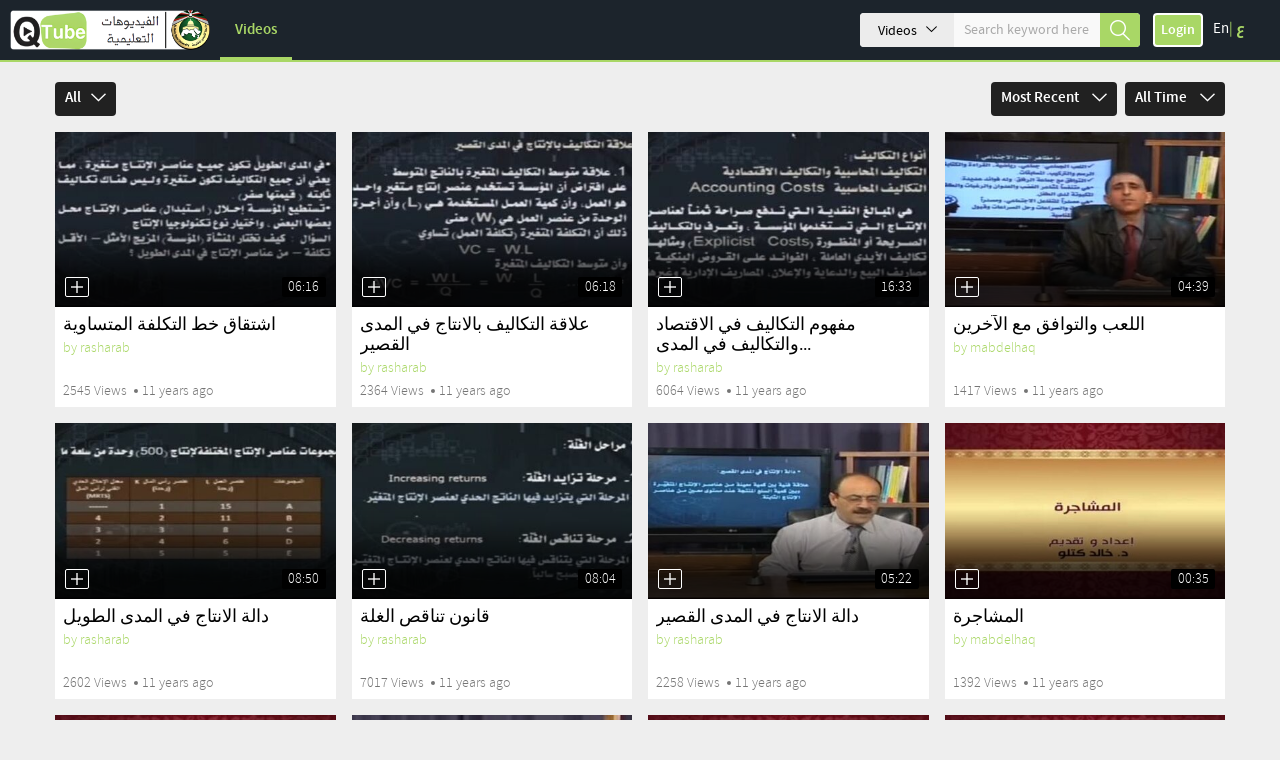

--- FILE ---
content_type: text/html; charset=UTF-8
request_url: https://qtube.qou.edu/videos/all/All/most_recent/view_all/73&sorting=dkfs
body_size: 10821
content:
	<!DOCTYPE HTML>
<html dir="ltr">
	<head>
		<meta http-equiv="Content-Type" content="text/html; charset=utf-8">
		<meta name="viewport" content="width=device-width, initial-scale=1, minimum-scale=1, maximum-scale=1, user-scalable=no">
		<meta name="copyright" content="ClipBucket">

		<link rel="apple-touch-icon" sizes="57x57" href="/styles/qou/theme/images/favicon.png">
		<link rel="apple-touch-icon" sizes="60x60" href="/styles/qou/theme/images/favicon.png">
		<link rel="apple-touch-icon" sizes="72x72" href="/styles/qou/theme/images/favicon.png">
		<link rel="apple-touch-icon" sizes="76x76" href="/styles/qou/theme/images/favicon.png">
		<link rel="apple-touch-icon" sizes="114x114" href="/styles/qou/theme/images/favicon.png">
		<link rel="apple-touch-icon" sizes="120x120" href="/styles/qou/theme/images/favicon.png">
		<link rel="apple-touch-icon" sizes="144x144" href="/styles/qou/theme/images/favicon.png">
		<link rel="apple-touch-icon" sizes="152x152" href="/styles/qou/theme/images/favicon.png">
		<link rel="apple-touch-icon" sizes="180x180" href="/styles/qou/theme/images/favicon.png">
		<link rel="icon" type="image/png" sizes="192x192" href="/styles/qou/theme/images/favicon.png">
		<link rel="icon" type="image/png" sizes="32x32" href="/styles/qou/theme/images/favicon.png">
		<link rel="icon" type="image/png" sizes="96x96" href="/styles/qou/theme/images/favicon.png">
		<link rel="icon" type="image/png" sizes="16x16" href="/styles/qou/theme/images/favicon.png">
		<meta name="msapplication-TileImage" content="/styles/qou/theme/images/favicon.png">
		<meta name="msapplication-TileColor" content="#ffffff">
		<meta name="theme-color" content="#ffffff">
		
		<meta name="keywords" content="video sharing website script">
		<meta name="description" content="QOU TUBE is an open educational resources (OER) site in Arabic, gives you variety of high quality videos sorted by topics, easy to get to.">
		<meta name="distribution" content="global">

		<title>Videos - QTube</title>
																					
		<script>
			var loadingImg = '<i class="glyphicon glyphicon-refresh animate-spin"></i>';
			var loading = '<i class="glyphicon glyphicon-refresh animate-spin"></i> Loading...';
			var baseurl = "/",
				imageurl = "/styles/qou/images",
				userid = "",
				THIS_PAGE = "videos";

            var lang_subscribe = "Subscribe";
            var lang_unsubscribe = "Unsubscribe";
			var fastQitems = "no";
			var pageNow = "videos";
			var tag_too_short = "Tags less than 3 characters are not allowed";
		</script>

									<script src="/styles/qou/theme/js/jquery-3.7.1.min.js?v=55113" type="text/javascript"></script>
							<script src="/js/jquery-ui-1.13.2.min.js?v=55113" type="text/javascript"></script>
							<script src="/styles/qou/theme/js/clipbucket.min.js?v=55113" type="text/javascript"></script>
							<script src="/js/jquery_plugs/cookie.min.js?v=55113" type="text/javascript"></script>
							<script src="/js/functions.min.js?v=55113" type="text/javascript"></script>
							<script src="/styles/qou/theme/js/bootstrap.min.js?v=55113" type="text/javascript"></script>
							<script src="/styles/qou/theme/js/uslider_js/jquery.mousewheel.js?v=55113" type="text/javascript"></script>
							<script src="/styles/qou/theme/js/custom.min.js?v=55113" type="text/javascript"></script>
							<script src="/styles/qou/theme/js/ui_plugins.js?v=55113" type="text/javascript"></script>
							<script src="/styles/qou/theme/js/fast_qlist.min.js?v=55113" type="text/javascript"></script>
							<script src="/plugins/editors_pick/assets/js/editors_pick.min.js?v=55113" type="text/javascript"></script>
							<script src="/player/CB_video_js/js/video.min.js?v=55113" type="text/javascript"></script>
							<script src="/player/CB_video_js/lang/en.js?v=55113" type="text/javascript"></script>
							<script src="/player/CB_video_js/plugin/clipbucket/videojs-clipbucket.min.js?v=55113" type="text/javascript"></script>
							<script src="/player/CB_video_js/plugin/playinline/iphone-inline-video.min.js?v=55113" type="text/javascript"></script>
							<script src="/player/CB_video_js/plugin/resolution/videojs-resolution.min.js?v=55113" type="text/javascript"></script>
							<script src="/player/CB_video_js/plugin/hls-quality-selector/videojs-hls-quality-selector.min.js?v=55113" type="text/javascript"></script>
							<script src="/player/CB_video_js/plugin/chromecast/cast_sender.js?v=55113" type="text/javascript"></script>
							<script src="/player/CB_video_js/plugin/chromecast/videojs-chromecast.min.js?v=55113" type="text/javascript"></script>
							<script src="/player/CB_video_js/plugin/thumbnails/videojs-thumbnails.min.js?v=55113" type="text/javascript"></script>
					
						<link rel="stylesheet" href="/styles/qou/theme/css/bootstrap.min.css?v=55113">
				<link rel="stylesheet" href="/styles/qou/theme/css/font-awesome.min.css?v=55113">
				<link rel="stylesheet" href="/styles/qou/theme/css/icon-font.css?v=55113">
				<link rel="stylesheet" href="/styles/qou/theme/css/custom-elements.css?v=55113">
				<link rel="stylesheet" href="/styles/qou/theme/css/all.min.css?v=55113">
				<link rel="stylesheet" href="/styles/qou/theme/css/clipbucket.min.css?v=55113">
				<link rel="stylesheet" href="/styles/qou/theme/css/jquery_ui.min.css?v=55113">
				<link rel="stylesheet" href="/plugins/editors_pick/assets/css/themes/default.min.css?v=55113">
				<link rel="stylesheet" href="/player/CB_video_js/css/video-js.min.css?v=55113">
				<link rel="stylesheet" href="/player/CB_video_js/plugin/clipbucket/videojs-clipbucket.min.css?v=55113">
				<link rel="stylesheet" href="/player/CB_video_js/plugin/resolution/videojs-resolution.min.css?v=55113">
				<link rel="stylesheet" href="/player/CB_video_js/plugin/chromecast/videojs-chromecast.min.css?v=55113">
				<link rel="stylesheet" href="/player/CB_video_js/plugin/thumbnails/videojs-thumbnails.min.css?v=55113">
				
		
		<script type="text/javascript">
    var imageurl          = '/styles/qou/images';
    var lang_reply_to     = "Reply to";
    var lang_reply        = "Reply";
    var lang_load_more    = "Load More";
    var lang_loading      = "Loading";
    var lang_add_comment  = "Add Comment ";

    function updateEmbed(width,height) {
        $('#embed_code').val($('#embed_code').val().replace(/width=\"([0-9]+)\"/g, 'width="' + width + '"'));
        $('#embed_code').val($('#embed_code').val().replace(/height=\"([0-9]+)\"/g, 'height="' + height + '"'));
    }
</script>

<script type="text/javascript">
    callURLParser();
</script>









    <meta property="og:description" content="this is a videos page of ClipBucketV5"/>



<!-- ClipBucketV5 version 5.5.1 - 13 -->
				<script>
			$(document).ready(function(){
				$( 'ul#photos li:visible' ).each( function( i ){
					$( this )[ (1&i) ? 'addClass' : 'removeClass' ]( 'photo-land-no' );
				})
			});
		</script>
	</head>
	<body>
															<div id="qlist_main" class="quicklist_box" style="display: none;">
	<div class="quicklist_box_head clearfix">
		<span class="quick_title">Quicklists (<span id="qlist_count">0</span>)</span>
		<div class="btn-group">
			<a class="ql_show-hide1 glyphicon glyphicon-plus btn btn-danger btn-sm" href="javascript:void(0);" onClick="quick_show_hide_toggle('#quicklist_cont')"></a>
			<a class="ql_rem glyphicon glyphicon-trash btn btn-danger btn-sm" href="javascript:void(0);"></a>
		</div>
	</div>
	<div id="quicklist_cont" class="quicklist_cont" style="display: block;">
				<div id="my_quicklist" class="my_quicklist">
		</div>
	</div>
</div>

<style type="text/css">
	.btn-danger {
		background-color: #0080b4;
		border-color: #0080b4;
	}
</style>		    	<div id="container" >
			
						           		 
			

<header id="header" class="clearfix">
	<nav class="navbar navbar-default">
		<div class="container-fluid">
			<!-- Brand and toggle get grouped for better mobile display -->
			<div class="header-holder">
				<div class="navbar-header clearfix">

					
					<h1 class="logo no_select">
						<a href="/">
							<img src="/styles/qou/theme/images/logo.png" class="img-responsive"/>
						</a>
					</h1>
					
					
					<button class="navbar-toggle" data-toggle="collapse" data-target="#bs-collapse">Menu<span class="icon-down-arrow"></span></button>
					
					<a href="javascript:void(0);" class="btn-search-toggle btn visible-xs">
						<i class="icon-search"></i>
					</a>
				</div>
				<!-- Collect the nav links, forms, and other content for toggling -->
				<div class="collapse navbar-collapse" id="bs-collapse">
					<div class="menu-holder">
						<div class="col">
							<nav class="main-links">
																<ul>
									

																																																																																														<li class="active"><a href="/videos/">Videos</a></li>
																														
									
								</ul>
							</nav>
						</div>
																																						<div class="col btn-holder user_menu text-right">
														<div class="search">
								<form class="search-form" action="https://qtube.qou.edu/search_result.php">
									<div class="cbsearchtype">
										<div class="search-drop">
											<button id="searchTypes" tabindex="-1" data-toggle="dropdown" class="btn btn-default dropdown-toggle search-drop-btn" type="button">
												<span class="search-type">Videos</span>
												<span class="icon-down-arrow"></span>
											</button>
											<ul class="dropdown-menu">
																									<li value="videos"  class="active" >
														<a class="s-types" href="#" valNow="videos">Videos</a>
													</li>
																								
											</ul>
										</div>
										<input type="text" class="form-control" name="query" placeholder="Search keyword here" value="" id="query">
										<input type="hidden" name="type" class="type" value="videos" id="type">
										<button tabindex="-1" type="submit" name="cbsearch" id="cbsearch" class="btn btn-default btn-search icon-search"></button>
									</div>
								</form><!-- form Ends -->
							</div>
														<ul class="nav navbar-nav navbar-right right-menu">
																
								<!-- Shown to small devices only Start  @todo : Add condition for logged in user -->
																<li class="navbar-sm-login-links">
									<a class="btn btn-default btn-login" href="https://qtube.qou.edu/signup?mode=login">Login</a>
								</li>
								
								<!-- Ends -->
															</ul>
						</div>
					</div>

				</div><!--navbar-collapse-->
				<div class="lang_wrapper column">
																									<div class="lang-links">
						<span data-lang="1" class="pick-lang lang-link-en"><a href="javascript:void(0);">En</a></span>|
						<span data-lang="6" class="pick-lang lang-link-ar"><a href="javascript:void(0);">ع</a></span>
					</div>
														</div>
			</div>
		</div><!--container-fluid-->
	</nav>
</header>

<script>
	$(document).ready(function(){
		$(".cbsearchtype a").on({
			click: function(e){
				e.preventDefault();
				let prent_li = $(this).parents();
				let theNewVal = $(this).attr('valNow');
				$('.type').val(theNewVal);
				$('.cbsearchtype li').removeClass('active');
				prent_li.addClass('active');
			}
		});

		$('.s-types').on("click", function(){
			let text = $(this).html();
			$('.search-type').html(text);
		});

		$('#cbsearch').on("click", function(e){
			e.preventDefault();
			let searchQuery = $('#query').val();
			let queryLen = searchQuery.length;
			if (queryLen <= 2) {
				let msg = 'Search query %s is too short. Open up!';
				msg = msg.replace('%s', '<b>'+searchQuery+'</b>');
				_cb.throwHeadMsg('warning', msg, 3000, true);
			} else {
				$('.search-form').submit();
			}
		});

		window.addEventListener('resize', adaptRatioPlayer);
	});
	function adaptRatioPlayer(){
		var div = document.querySelector('.player-holder');

		if(div === null){
			return;
		}

		const clean_class = div.className.replace(" fix_ratio ", "");

		const ratio_window = window.innerWidth / window.innerHeight;
		const ratio_div = document.querySelector('.player-holder video').videoWidth / document.querySelector('.player-holder video').videoHeight;

		div.style.aspectRatio = ratio_div;

		if ( ratio_window > ratio_div) {
			div.className = clean_class+' fix_ratio '
		} else {
			div.className = clean_class
		}
	}
</script>
        							




			
						    <div id="main" class="clearfix container">
	<div class="clearfix">
		<section id="content" class="clearfix videos" style="width:100%;">
									
						<div class="filter-dropdowns clearfix">
				<div class="cat-col col-lg-6 col-md-6 col-sm-6 col-xs-12 clearfix">
						<span class="lastclicked" style="display:none;"></span>
<span class="lastlevel" style="display:none;"></span>
<div class="dropdown">
	<a href="#" class="dropdown-toggle" data-toggle="dropdown">All<span class="icon-down-arrow"></span></a>
	<ul class="dropdown-menu">
	<li>
		<div>
			<a href="/videos.php">All</a>
		</div>
	</li>
							<li>
				<div>
					<a href="/videos/5/QOU/most_recent/all_time/">QOU</a>
									</div>
							</li>
					<li>
				<div>
					<a href="/videos/12/كلية-العلوم-التربوية/most_recent/all_time/">كلية العلوم التربوية</a>
															<i class="icon-right-arrow trigger" data-level="1"></i>
														</div>
									<ul class="dropdown-menu sub-menu">
																<li>
							<div>
								<a href="/videos/38/تعليم-المرحلة-الاساسية-الاولى/most_recent/all_time/">تعليم المرحلة الاساسية الاولى  </a>
																								<i class="icon-right-arrow trigger" data-level="2"></i>
																							</div>
															<ul class="dropdown-menu sub-menu">
																								<li>
									<div>
										<a href="/videos/57/علم-النفس-التطوري/most_recent/all_time/">علم النفس التطوري  </a>
																			</div>
																		</li>
																<li>
									<div>
										<a href="/videos/58/الحاسوب-في-التعليم/most_recent/all_time/">الحاسوب في التعليم  </a>
																			</div>
																		</li>
																<li>
									<div>
										<a href="/videos/59/القياس-والتقويم-في-التعلم-والت/most_recent/all_time/">القياس والتقويم في التعلم والت </a>
																			</div>
																		</li>
																<li>
									<div>
										<a href="/videos/60/علم-النفس-التربوي/most_recent/all_time/">علم النفس التربوي </a>
																			</div>
																		</li>
																<li>
									<div>
										<a href="/videos/61/مناهج-البحث-العلمي/most_recent/all_time/">مناهج البحث العلمي </a>
																			</div>
																		</li>
																</ul>
													</li>
											<li>
							<div>
								<a href="/videos/39/تعليم-التربية-الاسلامية/most_recent/all_time/">تعليم التربية الاسلامية </a>
																								<i class="icon-right-arrow trigger" data-level="2"></i>
																							</div>
															<ul class="dropdown-menu sub-menu">
																								<li>
									<div>
										<a href="/videos/76/تخريج-الحديث/most_recent/all_time/">تخريج الحديث </a>
																			</div>
																		</li>
																<li>
									<div>
										<a href="/videos/77/تلاوة-وتجويد-2/most_recent/all_time/">تلاوة وتجويد 2 </a>
																			</div>
																		</li>
																<li>
									<div>
										<a href="/videos/78/الثقافة-الاسلامية/most_recent/all_time/">الثقافة الاسلامية  </a>
																			</div>
																		</li>
																</ul>
													</li>
											<li>
							<div>
								<a href="/videos/40/اللغة-العربية-واساليب-تدريسها/most_recent/all_time/">اللغة العربية واساليب تدريسها </a>
															</div>
													</li>
											<li>
							<div>
								<a href="/videos/41/اللغة-الانجليزية-واساليب-تدريس/most_recent/all_time/">اللغة الانجليزية واساليب تدريس </a>
															</div>
													</li>
											<li>
							<div>
								<a href="/videos/42/الرياضيات-واساليب-تدريسها/most_recent/all_time/">الرياضيات واساليب تدريسها </a>
																								<i class="icon-right-arrow trigger" data-level="2"></i>
																							</div>
															<ul class="dropdown-menu sub-menu">
																								<li>
									<div>
										<a href="/videos/92/الجبر-الخطي/most_recent/all_time/">الجبر الخطي </a>
																			</div>
																		</li>
																</ul>
													</li>
											<li>
							<div>
								<a href="/videos/43/تعليم-العلوم/most_recent/all_time/">تعليم العلوم </a>
															</div>
													</li>
											<li>
							<div>
								<a href="/videos/44/تعليم-الاجتماعيات/most_recent/all_time/">تعليم الاجتماعيات </a>
																								<i class="icon-right-arrow trigger" data-level="2"></i>
																							</div>
															<ul class="dropdown-menu sub-menu">
																								<li>
									<div>
										<a href="/videos/62/الحضارات-البشرية-ومنجزاتها/most_recent/all_time/">الحضارات البشرية ومنجزاتها  </a>
																			</div>
																		</li>
																<li>
									<div>
										<a href="/videos/63/التربية-الوطنية/most_recent/all_time/">التربية الوطنية </a>
																			</div>
																		</li>
																<li>
									<div>
										<a href="/videos/64/فلسطين-والقضية-الفلسطنية/most_recent/all_time/">فلسطين والقضية الفلسطنية </a>
																			</div>
																		</li>
																<li>
									<div>
										<a href="/videos/65/الوطن-العربي-والتحديات-المعاصرة/most_recent/all_time/">الوطن العربي والتحديات المعاصرة </a>
																			</div>
																		</li>
																</ul>
													</li>
											<li>
							<div>
								<a href="/videos/91/التربية-العملية-طلبة-الجامعة/most_recent/all_time/">التربية العملية (طلبة الجامعة) </a>
															</div>
													</li>
											<li>
							<div>
								<a href="/videos/122/مصادر-التعلم-وتكنولوجيا-التعليم/most_recent/all_time/">مصادر التعلم وتكنولوجيا التعليم </a>
															</div>
													</li>
											<li>
							<div>
								<a href="/videos/123/مقرر-تصميم-التعليم-التكاملي-5484/most_recent/all_time/">مقرر تصميم التعليم التكاملي 5484 </a>
															</div>
													</li>
											<li>
							<div>
								<a href="/videos/129/مكتبة-الافلام-التعليمية/most_recent/all_time/">مكتبة الافلام التعليمية </a>
																								<i class="icon-right-arrow trigger" data-level="2"></i>
																							</div>
															<ul class="dropdown-menu sub-menu">
																								<li>
									<div>
										<a href="/videos/130/الأفلام-التعريفية/most_recent/all_time/">الأفلام التعريفية </a>
																			</div>
																		</li>
																<li>
									<div>
										<a href="/videos/131/التربية-العملية/most_recent/all_time/">التربية العملية </a>
																			</div>
																		</li>
																<li>
									<div>
										<a href="/videos/132/تصميم-التعليم/most_recent/all_time/">تصميم التعليم </a>
																			</div>
																		</li>
																<li>
									<div>
										<a href="/videos/133/حصص-نموذجية/most_recent/all_time/">حصص نموذجية </a>
																			</div>
																		</li>
																<li>
									<div>
										<a href="/videos/134/أساليب-التدريس/most_recent/all_time/">أساليب التدريس </a>
																			</div>
																		</li>
																<li>
									<div>
										<a href="/videos/135/المعلم/most_recent/all_time/">المعلم </a>
																			</div>
																		</li>
																<li>
									<div>
										<a href="/videos/136/البيئة-التعليمية/most_recent/all_time/">البيئة التعليمية </a>
																			</div>
																		</li>
																<li>
									<div>
										<a href="/videos/137/الطالب/most_recent/all_time/">الطالب </a>
																			</div>
																		</li>
																<li>
									<div>
										<a href="/videos/138/الوسائل-التعليمية/most_recent/all_time/">الوسائل التعليمية </a>
																			</div>
																		</li>
																<li>
									<div>
										<a href="/videos/139/التعليم/most_recent/all_time/">التعليم </a>
																			</div>
																		</li>
																<li>
									<div>
										<a href="/videos/140/التنمية-المستدامة/most_recent/all_time/">التنمية المستدامة </a>
																			</div>
																		</li>
																</ul>
													</li>
										</ul>
							</li>
					<li>
				<div>
					<a href="/videos/13/كلية-الزراعة/most_recent/all_time/">كلية الزراعة</a>
									</div>
							</li>
					<li>
				<div>
					<a href="/videos/14/كلية-التكنولوجيا-والعلوم-التطبيقية/most_recent/all_time/">كلية التكنولوجيا والعلوم التطبيقية </a>
															<i class="icon-right-arrow trigger" data-level="1"></i>
														</div>
									<ul class="dropdown-menu sub-menu">
																<li>
							<div>
								<a href="/videos/54/انظمة-المعلومات-الحاسوبية/most_recent/all_time/">انظمة المعلومات الحاسوبية  </a>
															</div>
													</li>
											<li>
							<div>
								<a href="/videos/55/تكنولوجيا-المعلومات-والاتصالات/most_recent/all_time/">تكنولوجيا المعلومات والاتصالات </a>
															</div>
													</li>
											<li>
							<div>
								<a href="/videos/85/رياضيات-منفصلة/most_recent/all_time/">رياضيات منفصلة </a>
															</div>
													</li>
											<li>
							<div>
								<a href="/videos/90/قاعدة-بيانات-1383/most_recent/all_time/">قاعدة بيانات 1383 </a>
															</div>
													</li>
										</ul>
							</li>
					<li>
				<div>
					<a href="/videos/15/كلية-العلوم-الادارية-والاقتصادية/most_recent/all_time/">كلية العلوم الادارية والاقتصادية</a>
															<i class="icon-right-arrow trigger" data-level="1"></i>
														</div>
									<ul class="dropdown-menu sub-menu">
																<li>
							<div>
								<a href="/videos/45/ادارة-الاعمال/most_recent/all_time/">ادارة الاعمال  </a>
																								<i class="icon-right-arrow trigger" data-level="2"></i>
																							</div>
															<ul class="dropdown-menu sub-menu">
																								<li>
									<div>
										<a href="/videos/67/الإدارة-الاستراتجية/most_recent/all_time/">الإدارة الاستراتجية  </a>
																			</div>
																		</li>
																</ul>
													</li>
											<li>
							<div>
								<a href="/videos/46/الاقتصاد/most_recent/all_time/">الاقتصاد </a>
																								<i class="icon-right-arrow trigger" data-level="2"></i>
																							</div>
															<ul class="dropdown-menu sub-menu">
																								<li>
									<div>
										<a href="/videos/74/مبادئ-اقتصاد-1/most_recent/all_time/">مبادئ اقتصاد 1 </a>
																			</div>
																		</li>
																</ul>
													</li>
											<li>
							<div>
								<a href="/videos/47/المحاسبة/most_recent/all_time/">المحاسبة </a>
																								<i class="icon-right-arrow trigger" data-level="2"></i>
																							</div>
															<ul class="dropdown-menu sub-menu">
																								<li>
									<div>
										<a href="/videos/73/محاسبة-2/most_recent/all_time/">محاسبة 2 </a>
																			</div>
																		</li>
																</ul>
													</li>
											<li>
							<div>
								<a href="/videos/48/المالية/most_recent/all_time/">المالية </a>
															</div>
													</li>
											<li>
							<div>
								<a href="/videos/49/التسويق/most_recent/all_time/">التسويق </a>
																								<i class="icon-right-arrow trigger" data-level="2"></i>
																							</div>
															<ul class="dropdown-menu sub-menu">
																								<li>
									<div>
										<a href="/videos/75/مبادئ-التسويق/most_recent/all_time/">مبادئ التسويق  </a>
																			</div>
																		</li>
																</ul>
													</li>
											<li>
							<div>
								<a href="/videos/50/الادارة-الصحية/most_recent/all_time/">الادارة الصحية  </a>
															</div>
													</li>
											<li>
							<div>
								<a href="/videos/80/ادارة/most_recent/all_time/">ادارة </a>
															</div>
													</li>
										</ul>
							</li>
					<li>
				<div>
					<a href="/videos/16/كلية-التنمية-الاجتماعية-والاسرية/most_recent/all_time/">كلية التنمية الاجتماعية والاسرية</a>
															<i class="icon-right-arrow trigger" data-level="1"></i>
														</div>
									<ul class="dropdown-menu sub-menu">
																<li>
							<div>
								<a href="/videos/51/الخدمة-الاجتماعية/most_recent/all_time/">الخدمة الاجتماعية </a>
																								<i class="icon-right-arrow trigger" data-level="2"></i>
																							</div>
															<ul class="dropdown-menu sub-menu">
																								<li>
									<div>
										<a href="/videos/68/المجتمع-العربي/most_recent/all_time/">المجتمع العربي </a>
																			</div>
																		</li>
																<li>
									<div>
										<a href="/videos/69/مبادئ-علم-النفس/most_recent/all_time/">مبادئ علم النفس </a>
																			</div>
																		</li>
																<li>
									<div>
										<a href="/videos/70/مدخل-الى-الخدمة-الاجتماعية/most_recent/all_time/">مدخل الى الخدمة الاجتماعية </a>
																			</div>
																		</li>
																<li>
									<div>
										<a href="/videos/71/الإرشاد-والتوجيه-في-مراحل-العم/most_recent/all_time/">الإرشاد والتوجيه في مراحل العم </a>
																			</div>
																		</li>
																<li>
									<div>
										<a href="/videos/72/المشكلات-الاجتماعية/most_recent/all_time/">المشكلات الاجتماعية </a>
																			</div>
																		</li>
																</ul>
													</li>
											<li>
							<div>
								<a href="/videos/52/تنمية-المجتمع-المحلي/most_recent/all_time/">تنمية المجتمع المحلي </a>
															</div>
													</li>
											<li>
							<div>
								<a href="/videos/53/التربية-الخاصة/most_recent/all_time/">التربية الخاصة  </a>
															</div>
													</li>
											<li>
							<div>
								<a href="/videos/112/المسؤولية-المجتمعية/most_recent/all_time/">المسؤولية المجتمعية </a>
															</div>
													</li>
										</ul>
							</li>
					<li>
				<div>
					<a href="/videos/17/المواد-التأسيسية/most_recent/all_time/">المواد التأسيسية</a>
															<i class="icon-right-arrow trigger" data-level="1"></i>
														</div>
									<ul class="dropdown-menu sub-menu">
																<li>
							<div>
								<a href="/videos/81/اللغة-العربية-0111/most_recent/all_time/">اللغة العربية 0111 </a>
															</div>
													</li>
											<li>
							<div>
								<a href="/videos/82/اللغة-الانجليزية-0114/most_recent/all_time/">اللغة الانجليزية 0114 </a>
															</div>
													</li>
											<li>
							<div>
								<a href="/videos/83/مناهج-البحث-العلمي-0204/most_recent/all_time/">مناهج البحث العلمي 0204 </a>
															</div>
													</li>
											<li>
							<div>
								<a href="/videos/84/فلسطين-والقضية-الفلسطنية-0205/most_recent/all_time/">فلسطين والقضية الفلسطنية 0205 </a>
															</div>
													</li>
											<li>
							<div>
								<a href="/videos/86/ثقافة-اسلامية-0206/most_recent/all_time/">ثقافة اسلامية 0206 </a>
															</div>
													</li>
											<li>
							<div>
								<a href="/videos/104/تعلم-كيف-تتعلم-0101/most_recent/all_time/">تعلم كيف تتعلم 0101 </a>
															</div>
													</li>
											<li>
							<div>
								<a href="/videos/105/تاريخ-القدس-0104/most_recent/all_time/">تاريخ القدس 0104 </a>
															</div>
													</li>
											<li>
							<div>
								<a href="/videos/106/مبادئ-الحاسوب-0102/most_recent/all_time/">مبادئ الحاسوب 0102 </a>
															</div>
													</li>
											<li>
							<div>
								<a href="/videos/108/اللغة-الأنجليزية-0113/most_recent/all_time/">اللغة الأنجليزية 0113 </a>
															</div>
													</li>
											<li>
							<div>
								<a href="/videos/113/اللغة-الفرنسية/most_recent/all_time/">اللغة الفرنسية </a>
															</div>
													</li>
										</ul>
							</li>
					<li>
				<div>
					<a href="/videos/18/مؤتمرات/most_recent/all_time/">مؤتمرات</a>
									</div>
							</li>
					<li>
				<div>
					<a href="/videos/19/أفلام-وثائقية/most_recent/all_time/">أفلام وثائقية</a>
									</div>
							</li>
					<li>
				<div>
					<a href="/videos/79/ميديا/most_recent/all_time/">ميديا</a>
									</div>
							</li>
					<li>
				<div>
					<a href="/videos/87/ICT-Days/most_recent/all_time/">ICT Days</a>
															<i class="icon-right-arrow trigger" data-level="1"></i>
														</div>
									<ul class="dropdown-menu sub-menu">
																<li>
							<div>
								<a href="/videos/88/8th-Annual-ICT-Day/most_recent/all_time/">8th Annual ICT Day </a>
															</div>
													</li>
											<li>
							<div>
								<a href="/videos/93/7th-Annual-ICT-Day/most_recent/all_time/">7th Annual ICT Day </a>
															</div>
													</li>
											<li>
							<div>
								<a href="/videos/94/6th-Annual-ICT-Day/most_recent/all_time/">6th Annual ICT Day </a>
															</div>
													</li>
											<li>
							<div>
								<a href="/videos/95/5th-Annual-ICT-day/most_recent/all_time/">5th Annual ICT day </a>
															</div>
													</li>
											<li>
							<div>
								<a href="/videos/96/4th-Annual-ICT-Day/most_recent/all_time/">4th Annual ICT Day </a>
															</div>
													</li>
											<li>
							<div>
								<a href="/videos/97/3rd-Annual-ICT-Day/most_recent/all_time/">3rd Annual ICT Day </a>
															</div>
													</li>
											<li>
							<div>
								<a href="/videos/98/2nd-Annual-ICT-Day/most_recent/all_time/"> 2nd Annual ICT Day </a>
															</div>
													</li>
											<li>
							<div>
								<a href="/videos/99/1st-Annual-ICT-Day/most_recent/all_time/">1st Annual ICT Day </a>
															</div>
													</li>
											<li>
							<div>
								<a href="/videos/103/9th-Annual-ICT-day/most_recent/all_time/">9th Annual ICT day  </a>
															</div>
													</li>
											<li>
							<div>
								<a href="/videos/107/10th-Annual-ICT-Day/most_recent/all_time/">10th Annual ICT Day </a>
															</div>
													</li>
											<li>
							<div>
								<a href="/videos/120/12th-Annual-ICT-Day/most_recent/all_time/">12th Annual ICT Day  </a>
															</div>
													</li>
											<li>
							<div>
								<a href="/videos/124/13th-Annual-ICT-Day/most_recent/all_time/">13th Annual ICT Day </a>
																								<i class="icon-right-arrow trigger" data-level="2"></i>
																							</div>
															<ul class="dropdown-menu sub-menu">
																								<li>
									<div>
										<a href="/videos/125/الجلسة-الافتتاحية/most_recent/all_time/">الجلسة الافتتاحية </a>
																			</div>
																		</li>
																<li>
									<div>
										<a href="/videos/126/الجلسة-الأولى/most_recent/all_time/">الجلسة الأولى </a>
																			</div>
																		</li>
																<li>
									<div>
										<a href="/videos/127/الجلسة-الثانية/most_recent/all_time/">الجلسة الثانية </a>
																			</div>
																		</li>
																</ul>
													</li>
										</ul>
							</li>
					<li>
				<div>
					<a href="/videos/89/مواد-تدريبية/most_recent/all_time/">مواد تدريبية</a>
									</div>
							</li>
					<li>
				<div>
					<a href="/videos/100/كلية-الاعلام/most_recent/all_time/">كلية الاعلام</a>
															<i class="icon-right-arrow trigger" data-level="1"></i>
														</div>
									<ul class="dropdown-menu sub-menu">
																<li>
							<div>
								<a href="/videos/119/الصحافة-الاستقصائية/most_recent/all_time/">الصحافة الاستقصائية </a>
															</div>
													</li>
										</ul>
							</li>
					<li>
				<div>
					<a href="/videos/101/مركز-التعليم-المستمر-CEC/most_recent/all_time/">مركز التعليم المستمر CEC</a>
									</div>
							</li>
					<li>
				<div>
					<a href="/videos/102/فضائية-القدس-التعليمية/most_recent/all_time/">فضائية القدس التعليمية</a>
									</div>
							</li>
					<li>
				<div>
					<a href="/videos/109/QOU-Conferences/most_recent/all_time/">QOU Conferences</a>
									</div>
							</li>
					<li>
				<div>
					<a href="/videos/110/العلاقات-العامة/most_recent/all_time/">العلاقات العامة</a>
									</div>
							</li>
					<li>
				<div>
					<a href="/videos/111/المصادر-التربوية-المفتوحة-OER/most_recent/all_time/">المصادر التربوية المفتوحة (OER)</a>
									</div>
							</li>
					<li>
				<div>
					<a href="/videos/114/كلية-الآداب/most_recent/all_time/">كلية الآداب</a>
															<i class="icon-right-arrow trigger" data-level="1"></i>
														</div>
									<ul class="dropdown-menu sub-menu">
																<li>
							<div>
								<a href="/videos/24/English-II/most_recent/all_time/">English II </a>
															</div>
													</li>
											<li>
							<div>
								<a href="/videos/66/Literature-II/most_recent/all_time/">Literature II </a>
															</div>
													</li>
											<li>
							<div>
								<a href="/videos/115/Structure-I/most_recent/all_time/">Structure I </a>
															</div>
													</li>
											<li>
							<div>
								<a href="/videos/116/Literature-I/most_recent/all_time/">Literature I </a>
															</div>
													</li>
											<li>
							<div>
								<a href="/videos/117/العروض-والإيقاع/most_recent/all_time/">العروض والإيقاع </a>
															</div>
													</li>
											<li>
							<div>
								<a href="/videos/118/Phonetics-and-Pronunciation/most_recent/all_time/">Phonetics and Pronunciation </a>
															</div>
													</li>
											<li>
							<div>
								<a href="/videos/121/العربية-لغير-الناطقين-بها/most_recent/all_time/">العربية لغير الناطقين بها </a>
															</div>
													</li>
										</ul>
							</li>
			</ul>
</div>
				</div>
				<div class="sorting-col col-lg-6 col-md-6 col-sm-6 col-xs-12 clearfix">
					<!--Sorting By View-->
					<div class="dropdown">
																																 
							<a href="javascript:void(0);" data-toggle="dropdown" class="dropdown-toggle">Most Recent <span class="icon-down-arrow"></span></a>
																																																																							    
					
						<ul class="dropdown-menu">
														<li>
								<a href="/videos/all/All/view_all/all_time/1&sorting=sort" >All</a>
							</li>
														<li>
								<a href="/videos/all/All/most_recent/all_time/1&sorting=sort" class="selected"><i class="icon-tick"></i>Most Recent</a>
							</li>
														<li>
								<a href="/videos/all/All/most_viewed/all_time/1&sorting=sort" >Most Viewed</a>
							</li>
														<li>
								<a href="/videos/all/All/featured/all_time/1&sorting=sort" >Featured</a>
							</li>
														<li>
								<a href="/videos/all/All/top_rated/all_time/1&sorting=sort" >Top Rated</a>
							</li>
														<li>
								<a href="/videos/all/All/most_commented/all_time/1&sorting=sort" >Most Comments</a>
							</li>
													</ul>
					</div>
					
					<!--Sorting By time-->
										<div class="dropdown">
						 
					
													 
							<a href="javascript:void(0);" data-toggle="dropdown" class="dropdown-toggle">All Time <span class="icon-down-arrow"></span></a>
																																																																																																																											  
						  <ul class="dropdown-menu">
															<li>
									<a href="/videos/all/All/most_recent/all_time/1" class="selected"><i class="icon-tick"></i>All Time</a>
								</li>
															<li>
									<a href="/videos/all/All/most_recent/today/1" >Today</a>
								</li>
															<li>
									<a href="/videos/all/All/most_recent/yesterday/1" >Yesterday</a>
								</li>
															<li>
									<a href="/videos/all/All/most_recent/this_week/1" >This Week</a>
								</li>
															<li>
									<a href="/videos/all/All/most_recent/last_week/1" >Last Week</a>
								</li>
															<li>
									<a href="/videos/all/All/most_recent/this_month/1" >This Month</a>
								</li>
															<li>
									<a href="/videos/all/All/most_recent/last_month/1" >Last Month</a>
								</li>
															<li>
									<a href="/videos/all/All/most_recent/this_year/1" >This Year</a>
								</li>
															<li>
									<a href="/videos/all/All/most_recent/last_year/1" >Last Year</a>
								</li>
													  </ul>
					</div>
				</div>
			</div>

			<div class="clearfix row">
												<div class="item-video col-lg-3 col-md-4 col-sm-4 col-xs-12">
					
	<div class="clearfix thumb-holder userAppending no_overflow">
		<a class="video-link" href="https://qtube.qou.edu/اشتقاق-خط-التكلفة-المتساوية_v2618" title="اشتقاق خط التكلفة المتساوية">
			<img alt="اشتقاق خط التكلفة المتساوية" class="img-responsive " src="/files/thumbs///140955719060bfd-416x260-0001.jpg"/>
		</a>

		
				<button data-quick="quick-2618" class="icon-plus2 cb_quickie cb-btn-quick-2618 " vtitle="اشتقاق خط التكلفة المتساوية" v-id="2618" vlink="https://qtube.qou.edu/اشتقاق-خط-التكلفة-المتساوية_v2618" vthumb="/files/thumbs///140955719060bfd-416x260-0001.jpg" vduration="06:16" vauthor="by " title="Add اشتقاق خط التكلفة المتساوية to Quicklist">
		</button>
				<span class="duration">06:16</span>
	</div>

	<div class="clearfix video-info">
		<h2 class="title"><a href="https://qtube.qou.edu/اشتقاق-خط-التكلفة-المتساوية_v2618">اشتقاق خط التكلفة المتساوية</a></h2>

		<span class="author">by
							rasharab
					</span>

		<div class="clearfix views-date">
			<span>2545&nbsp;Views</span>
			<time class="date" >11 years ago</time>
		</div>
	</div>









					</div>
									<div class="item-video col-lg-3 col-md-4 col-sm-4 col-xs-12">
					
	<div class="clearfix thumb-holder userAppending no_overflow">
		<a class="video-link" href="https://qtube.qou.edu/علاقة-التكاليف-بالانتاج-في-المدى-القصير_v2617" title="علاقة التكاليف بالانتاج في المدى القصير">
			<img alt="علاقة التكاليف بالانتاج في المدى القصير" class="img-responsive " src="/files/thumbs///1409556903c36ba-416x260-0001.jpg"/>
		</a>

		
				<button data-quick="quick-2617" class="icon-plus2 cb_quickie cb-btn-quick-2617 " vtitle="علاقة التكاليف بالانتاج في المدى القصير" v-id="2617" vlink="https://qtube.qou.edu/علاقة-التكاليف-بالانتاج-في-المدى-القصير_v2617" vthumb="/files/thumbs///1409556903c36ba-416x260-0001.jpg" vduration="06:18" vauthor="by " title="Add علاقة التكاليف بالانتاج في المدى القصير to Quicklist">
		</button>
				<span class="duration">06:18</span>
	</div>

	<div class="clearfix video-info">
		<h2 class="title"><a href="https://qtube.qou.edu/علاقة-التكاليف-بالانتاج-في-المدى-القصير_v2617">علاقة التكاليف بالانتاج في المدى القصير</a></h2>

		<span class="author">by
							rasharab
					</span>

		<div class="clearfix views-date">
			<span>2364&nbsp;Views</span>
			<time class="date" >11 years ago</time>
		</div>
	</div>









					</div>
									<div class="item-video col-lg-3 col-md-4 col-sm-4 col-xs-12">
					
	<div class="clearfix thumb-holder userAppending no_overflow">
		<a class="video-link" href="https://qtube.qou.edu/مفهوم-التكاليف-في-الاقتصاد-والتكاليف-في-المدى-القصير_v2616" title="مفهوم التكاليف في الاقتصاد والتكاليف في المدى القصير">
			<img alt="مفهوم التكاليف في الاقتصاد والتكاليف في المدى القصير" class="img-responsive " src="/files/thumbs///1409556844b07d4-416x260-0001.jpg"/>
		</a>

		
				<button data-quick="quick-2616" class="icon-plus2 cb_quickie cb-btn-quick-2616 " vtitle="مفهوم التكاليف في الاقتصاد والتكاليف في المدى القصير" v-id="2616" vlink="https://qtube.qou.edu/مفهوم-التكاليف-في-الاقتصاد-والتكاليف-في-المدى-القصير_v2616" vthumb="/files/thumbs///1409556844b07d4-416x260-0001.jpg" vduration="16:33" vauthor="by " title="Add مفهوم التكاليف في الاقتصاد والتكاليف في المدى القصير to Quicklist">
		</button>
				<span class="duration">16:33</span>
	</div>

	<div class="clearfix video-info">
		<h2 class="title"><a href="https://qtube.qou.edu/مفهوم-التكاليف-في-الاقتصاد-والتكاليف-في-المدى-القصير_v2616">مفهوم التكاليف في الاقتصاد والتكاليف في المدى...</a></h2>

		<span class="author">by
							rasharab
					</span>

		<div class="clearfix views-date">
			<span>6064&nbsp;Views</span>
			<time class="date" >11 years ago</time>
		</div>
	</div>









					</div>
									<div class="item-video col-lg-3 col-md-4 col-sm-4 col-xs-12">
					
	<div class="clearfix thumb-holder userAppending no_overflow">
		<a class="video-link" href="https://qtube.qou.edu/اللعب-والتوافق-مع-الآخرين-_v2615" title="اللعب والتوافق مع الآخرين ">
			<img alt="اللعب والتوافق مع الآخرين " class="img-responsive " src="/files/thumbs///1409556742996be-416x260-0001.jpg"/>
		</a>

		
				<button data-quick="quick-2615" class="icon-plus2 cb_quickie cb-btn-quick-2615 " vtitle="اللعب والتوافق مع الآخرين " v-id="2615" vlink="https://qtube.qou.edu/اللعب-والتوافق-مع-الآخرين-_v2615" vthumb="/files/thumbs///1409556742996be-416x260-0001.jpg" vduration="04:39" vauthor="by " title="Add اللعب والتوافق مع الآخرين  to Quicklist">
		</button>
				<span class="duration">04:39</span>
	</div>

	<div class="clearfix video-info">
		<h2 class="title"><a href="https://qtube.qou.edu/اللعب-والتوافق-مع-الآخرين-_v2615">اللعب والتوافق مع الآخرين </a></h2>

		<span class="author">by
							mabdelhaq
					</span>

		<div class="clearfix views-date">
			<span>1417&nbsp;Views</span>
			<time class="date" >11 years ago</time>
		</div>
	</div>









					</div>
									<div class="item-video col-lg-3 col-md-4 col-sm-4 col-xs-12">
					
	<div class="clearfix thumb-holder userAppending no_overflow">
		<a class="video-link" href="https://qtube.qou.edu/دالة-الانتاج-في-المدى-الطويل_v2613" title="دالة الانتاج في المدى الطويل">
			<img alt="دالة الانتاج في المدى الطويل" class="img-responsive " src="/files/thumbs///14095562293646d-416x260-0001.jpg"/>
		</a>

		
				<button data-quick="quick-2613" class="icon-plus2 cb_quickie cb-btn-quick-2613 " vtitle="دالة الانتاج في المدى الطويل" v-id="2613" vlink="https://qtube.qou.edu/دالة-الانتاج-في-المدى-الطويل_v2613" vthumb="/files/thumbs///14095562293646d-416x260-0001.jpg" vduration="08:50" vauthor="by " title="Add دالة الانتاج في المدى الطويل to Quicklist">
		</button>
				<span class="duration">08:50</span>
	</div>

	<div class="clearfix video-info">
		<h2 class="title"><a href="https://qtube.qou.edu/دالة-الانتاج-في-المدى-الطويل_v2613">دالة الانتاج في المدى الطويل</a></h2>

		<span class="author">by
							rasharab
					</span>

		<div class="clearfix views-date">
			<span>2602&nbsp;Views</span>
			<time class="date" >11 years ago</time>
		</div>
	</div>









					</div>
									<div class="item-video col-lg-3 col-md-4 col-sm-4 col-xs-12">
					
	<div class="clearfix thumb-holder userAppending no_overflow">
		<a class="video-link" href="https://qtube.qou.edu/-قانون-تناقص-الغلة_v2612" title=" قانون تناقص الغلة">
			<img alt=" قانون تناقص الغلة" class="img-responsive " src="/files/thumbs///14095545503866f-416x260-0001.jpg"/>
		</a>

		
				<button data-quick="quick-2612" class="icon-plus2 cb_quickie cb-btn-quick-2612 " vtitle=" قانون تناقص الغلة" v-id="2612" vlink="https://qtube.qou.edu/-قانون-تناقص-الغلة_v2612" vthumb="/files/thumbs///14095545503866f-416x260-0001.jpg" vduration="08:04" vauthor="by " title="Add  قانون تناقص الغلة to Quicklist">
		</button>
				<span class="duration">08:04</span>
	</div>

	<div class="clearfix video-info">
		<h2 class="title"><a href="https://qtube.qou.edu/-قانون-تناقص-الغلة_v2612"> قانون تناقص الغلة</a></h2>

		<span class="author">by
							rasharab
					</span>

		<div class="clearfix views-date">
			<span>7017&nbsp;Views</span>
			<time class="date" >11 years ago</time>
		</div>
	</div>









					</div>
									<div class="item-video col-lg-3 col-md-4 col-sm-4 col-xs-12">
					
	<div class="clearfix thumb-holder userAppending no_overflow">
		<a class="video-link" href="https://qtube.qou.edu/-دالة-الانتاج-في-المدى-القصير_v2611" title=" دالة الانتاج في المدى القصير">
			<img alt=" دالة الانتاج في المدى القصير" class="img-responsive " src="/files/thumbs///140955441475d12-416x260-0001.jpg"/>
		</a>

		
				<button data-quick="quick-2611" class="icon-plus2 cb_quickie cb-btn-quick-2611 " vtitle=" دالة الانتاج في المدى القصير" v-id="2611" vlink="https://qtube.qou.edu/-دالة-الانتاج-في-المدى-القصير_v2611" vthumb="/files/thumbs///140955441475d12-416x260-0001.jpg" vduration="05:22" vauthor="by " title="Add  دالة الانتاج في المدى القصير to Quicklist">
		</button>
				<span class="duration">05:22</span>
	</div>

	<div class="clearfix video-info">
		<h2 class="title"><a href="https://qtube.qou.edu/-دالة-الانتاج-في-المدى-القصير_v2611"> دالة الانتاج في المدى القصير</a></h2>

		<span class="author">by
							rasharab
					</span>

		<div class="clearfix views-date">
			<span>2258&nbsp;Views</span>
			<time class="date" >11 years ago</time>
		</div>
	</div>









					</div>
									<div class="item-video col-lg-3 col-md-4 col-sm-4 col-xs-12">
					
	<div class="clearfix thumb-holder userAppending no_overflow">
		<a class="video-link" href="https://qtube.qou.edu/المشاجرة_v2610" title="المشاجرة">
			<img alt="المشاجرة" class="img-responsive " src="/files/thumbs///1409554381d623e-416x260-0001.jpg"/>
		</a>

		
				<button data-quick="quick-2610" class="icon-plus2 cb_quickie cb-btn-quick-2610 " vtitle="المشاجرة" v-id="2610" vlink="https://qtube.qou.edu/المشاجرة_v2610" vthumb="/files/thumbs///1409554381d623e-416x260-0001.jpg" vduration="00:35" vauthor="by " title="Add المشاجرة to Quicklist">
		</button>
				<span class="duration">00:35</span>
	</div>

	<div class="clearfix video-info">
		<h2 class="title"><a href="https://qtube.qou.edu/المشاجرة_v2610">المشاجرة</a></h2>

		<span class="author">by
							mabdelhaq
					</span>

		<div class="clearfix views-date">
			<span>1392&nbsp;Views</span>
			<time class="date" >11 years ago</time>
		</div>
	</div>









					</div>
									<div class="item-video col-lg-3 col-md-4 col-sm-4 col-xs-12">
					
	<div class="clearfix thumb-holder userAppending no_overflow">
		<a class="video-link" href="https://qtube.qou.edu/التعاون-والمنافسة-_v2609" title="التعاون والمنافسة ">
			<img alt="التعاون والمنافسة " class="img-responsive " src="/files/thumbs///1409554338a5a9d-416x260-0001.jpg"/>
		</a>

		
				<button data-quick="quick-2609" class="icon-plus2 cb_quickie cb-btn-quick-2609 " vtitle="التعاون والمنافسة " v-id="2609" vlink="https://qtube.qou.edu/التعاون-والمنافسة-_v2609" vthumb="/files/thumbs///1409554338a5a9d-416x260-0001.jpg" vduration="00:42" vauthor="by " title="Add التعاون والمنافسة  to Quicklist">
		</button>
				<span class="duration">00:42</span>
	</div>

	<div class="clearfix video-info">
		<h2 class="title"><a href="https://qtube.qou.edu/التعاون-والمنافسة-_v2609">التعاون والمنافسة </a></h2>

		<span class="author">by
							mabdelhaq
					</span>

		<div class="clearfix views-date">
			<span>1318&nbsp;Views</span>
			<time class="date" >11 years ago</time>
		</div>
	</div>









					</div>
									<div class="item-video col-lg-3 col-md-4 col-sm-4 col-xs-12">
					
	<div class="clearfix thumb-holder userAppending no_overflow">
		<a class="video-link" href="https://qtube.qou.edu/دالة-الانتاج-ومفهوم-المدى-القصير-والمدى-الطويل-في-الاقتصاد-_v2608" title="دالة الانتاج ومفهوم المدى القصير والمدى الطويل في الاقتصاد ">
			<img alt="دالة الانتاج ومفهوم المدى القصير والمدى الطويل في الاقتصاد " class="img-responsive " src="/files/thumbs///1409554200bc7d1-416x260-0001.jpg"/>
		</a>

		
				<button data-quick="quick-2608" class="icon-plus2 cb_quickie cb-btn-quick-2608 " vtitle="دالة الانتاج ومفهوم المدى القصير والمدى الطويل في الاقتصاد " v-id="2608" vlink="https://qtube.qou.edu/دالة-الانتاج-ومفهوم-المدى-القصير-والمدى-الطويل-في-الاقتصاد-_v2608" vthumb="/files/thumbs///1409554200bc7d1-416x260-0001.jpg" vduration="05:50" vauthor="by " title="Add دالة الانتاج ومفهوم المدى القصير والمدى الطويل في الاقتصاد  to Quicklist">
		</button>
				<span class="duration">05:50</span>
	</div>

	<div class="clearfix video-info">
		<h2 class="title"><a href="https://qtube.qou.edu/دالة-الانتاج-ومفهوم-المدى-القصير-والمدى-الطويل-في-الاقتصاد-_v2608">دالة الانتاج ومفهوم المدى القصير والمدى الطويل...</a></h2>

		<span class="author">by
							rasharab
					</span>

		<div class="clearfix views-date">
			<span>8521&nbsp;Views</span>
			<time class="date" >11 years ago</time>
		</div>
	</div>









					</div>
									<div class="item-video col-lg-3 col-md-4 col-sm-4 col-xs-12">
					
	<div class="clearfix thumb-holder userAppending no_overflow">
		<a class="video-link" href="https://qtube.qou.edu/الزعامة_v2607" title="الزعامة">
			<img alt="الزعامة" class="img-responsive " src="/files/thumbs///1409554159b8c92-416x260-0001.jpg"/>
		</a>

		
				<button data-quick="quick-2607" class="icon-plus2 cb_quickie cb-btn-quick-2607 " vtitle="الزعامة" v-id="2607" vlink="https://qtube.qou.edu/الزعامة_v2607" vthumb="/files/thumbs///1409554159b8c92-416x260-0001.jpg" vduration="00:30" vauthor="by " title="Add الزعامة to Quicklist">
		</button>
				<span class="duration">00:30</span>
	</div>

	<div class="clearfix video-info">
		<h2 class="title"><a href="https://qtube.qou.edu/الزعامة_v2607">الزعامة</a></h2>

		<span class="author">by
							mabdelhaq
					</span>

		<div class="clearfix views-date">
			<span>1443&nbsp;Views</span>
			<time class="date" >11 years ago</time>
		</div>
	</div>









					</div>
									<div class="item-video col-lg-3 col-md-4 col-sm-4 col-xs-12">
					
	<div class="clearfix thumb-holder userAppending no_overflow">
		<a class="video-link" href="https://qtube.qou.edu/مظاهر-النمو-الاجتماعي-التوحد-مع-الدور-الجنسي_v2606" title="مظاهر النمو الاجتماعي: التوحد مع الدور الجنسي">
			<img alt="مظاهر النمو الاجتماعي: التوحد مع الدور الجنسي" class="img-responsive " src="/files/thumbs///14095540192013a-416x260-0001.jpg"/>
		</a>

		
				<button data-quick="quick-2606" class="icon-plus2 cb_quickie cb-btn-quick-2606 " vtitle="مظاهر النمو الاجتماعي: التوحد مع الدور الجنسي" v-id="2606" vlink="https://qtube.qou.edu/مظاهر-النمو-الاجتماعي-التوحد-مع-الدور-الجنسي_v2606" vthumb="/files/thumbs///14095540192013a-416x260-0001.jpg" vduration="01:09" vauthor="by " title="Add مظاهر النمو الاجتماعي: التوحد مع الدور الجنسي to Quicklist">
		</button>
				<span class="duration">01:09</span>
	</div>

	<div class="clearfix video-info">
		<h2 class="title"><a href="https://qtube.qou.edu/مظاهر-النمو-الاجتماعي-التوحد-مع-الدور-الجنسي_v2606">مظاهر النمو الاجتماعي: التوحد مع الدور الجنسي</a></h2>

		<span class="author">by
							mabdelhaq
					</span>

		<div class="clearfix views-date">
			<span>1636&nbsp;Views</span>
			<time class="date" >11 years ago</time>
		</div>
	</div>









					</div>
									<div class="item-video col-lg-3 col-md-4 col-sm-4 col-xs-12">
					
	<div class="clearfix thumb-holder userAppending no_overflow">
		<a class="video-link" href="https://qtube.qou.edu/الممارسات-التربوية-لرعاية-النمو-الانفعالي-_v2605" title="الممارسات التربوية لرعاية النمو الانفعالي ">
			<img alt="الممارسات التربوية لرعاية النمو الانفعالي " class="img-responsive " src="/files/thumbs///140955097111614-416x260-0001.jpg"/>
		</a>

		
				<button data-quick="quick-2605" class="icon-plus2 cb_quickie cb-btn-quick-2605 " vtitle="الممارسات التربوية لرعاية النمو الانفعالي " v-id="2605" vlink="https://qtube.qou.edu/الممارسات-التربوية-لرعاية-النمو-الانفعالي-_v2605" vthumb="/files/thumbs///140955097111614-416x260-0001.jpg" vduration="03:46" vauthor="by " title="Add الممارسات التربوية لرعاية النمو الانفعالي  to Quicklist">
		</button>
				<span class="duration">03:46</span>
	</div>

	<div class="clearfix video-info">
		<h2 class="title"><a href="https://qtube.qou.edu/الممارسات-التربوية-لرعاية-النمو-الانفعالي-_v2605">الممارسات التربوية لرعاية النمو الانفعالي </a></h2>

		<span class="author">by
							mabdelhaq
					</span>

		<div class="clearfix views-date">
			<span>1617&nbsp;Views</span>
			<time class="date" >11 years ago</time>
		</div>
	</div>









					</div>
									<div class="item-video col-lg-3 col-md-4 col-sm-4 col-xs-12">
					
	<div class="clearfix thumb-holder userAppending no_overflow">
		<a class="video-link" href="https://qtube.qou.edu/العوامل-المؤثرة-في-النمو-الانفعالي_v2604" title="العوامل المؤثرة في النمو الانفعالي">
			<img alt="العوامل المؤثرة في النمو الانفعالي" class="img-responsive " src="/files/thumbs///140955060386b14-416x260-0001.jpg"/>
		</a>

		
				<button data-quick="quick-2604" class="icon-plus2 cb_quickie cb-btn-quick-2604 " vtitle="العوامل المؤثرة في النمو الانفعالي" v-id="2604" vlink="https://qtube.qou.edu/العوامل-المؤثرة-في-النمو-الانفعالي_v2604" vthumb="/files/thumbs///140955060386b14-416x260-0001.jpg" vduration="02:43" vauthor="by " title="Add العوامل المؤثرة في النمو الانفعالي to Quicklist">
		</button>
				<span class="duration">02:43</span>
	</div>

	<div class="clearfix video-info">
		<h2 class="title"><a href="https://qtube.qou.edu/العوامل-المؤثرة-في-النمو-الانفعالي_v2604">العوامل المؤثرة في النمو الانفعالي</a></h2>

		<span class="author">by
							mabdelhaq
					</span>

		<div class="clearfix views-date">
			<span>4419&nbsp;Views</span>
			<time class="date" >11 years ago</time>
		</div>
	</div>









					</div>
									<div class="item-video col-lg-3 col-md-4 col-sm-4 col-xs-12">
					
	<div class="clearfix thumb-holder userAppending no_overflow">
		<a class="video-link" href="https://qtube.qou.edu/أكثر-المشكلات-حدوثاً-في-فترة-الطفولة-الوسطى-_v2603" title="أكثر المشكلات حدوثاً في فترة الطفولة الوسطى ">
			<img alt="أكثر المشكلات حدوثاً في فترة الطفولة الوسطى " class="img-responsive " src="/files/thumbs///140955025908ab5-416x260-0001.jpg"/>
		</a>

		
				<button data-quick="quick-2603" class="icon-plus2 cb_quickie cb-btn-quick-2603 " vtitle="أكثر المشكلات حدوثاً في فترة الطفولة الوسطى " v-id="2603" vlink="https://qtube.qou.edu/أكثر-المشكلات-حدوثاً-في-فترة-الطفولة-الوسطى-_v2603" vthumb="/files/thumbs///140955025908ab5-416x260-0001.jpg" vduration="06:01" vauthor="by " title="Add أكثر المشكلات حدوثاً في فترة الطفولة الوسطى  to Quicklist">
		</button>
				<span class="duration">06:01</span>
	</div>

	<div class="clearfix video-info">
		<h2 class="title"><a href="https://qtube.qou.edu/أكثر-المشكلات-حدوثاً-في-فترة-الطفولة-الوسطى-_v2603">أكثر المشكلات حدوثاً في فترة الطفولة الوسطى </a></h2>

		<span class="author">by
							mabdelhaq
					</span>

		<div class="clearfix views-date">
			<span>2849&nbsp;Views</span>
			<time class="date" >11 years ago</time>
		</div>
	</div>









					</div>
									<div class="item-video col-lg-3 col-md-4 col-sm-4 col-xs-12">
					
	<div class="clearfix thumb-holder userAppending no_overflow">
		<a class="video-link" href="https://qtube.qou.edu/مظاهر-النمو-الانفعالي_v2602" title="مظاهر النمو الانفعالي">
			<img alt="مظاهر النمو الانفعالي" class="img-responsive " src="/files/thumbs///14095497658036a-416x260-0001.jpg"/>
		</a>

		
				<button data-quick="quick-2602" class="icon-plus2 cb_quickie cb-btn-quick-2602 " vtitle="مظاهر النمو الانفعالي" v-id="2602" vlink="https://qtube.qou.edu/مظاهر-النمو-الانفعالي_v2602" vthumb="/files/thumbs///14095497658036a-416x260-0001.jpg" vduration="02:21" vauthor="by " title="Add مظاهر النمو الانفعالي to Quicklist">
		</button>
				<span class="duration">02:21</span>
	</div>

	<div class="clearfix video-info">
		<h2 class="title"><a href="https://qtube.qou.edu/مظاهر-النمو-الانفعالي_v2602">مظاهر النمو الانفعالي</a></h2>

		<span class="author">by
							mabdelhaq
					</span>

		<div class="clearfix views-date">
			<span>2339&nbsp;Views</span>
			<time class="date" >11 years ago</time>
		</div>
	</div>









					</div>
									<div class="item-video col-lg-3 col-md-4 col-sm-4 col-xs-12">
					
	<div class="clearfix thumb-holder userAppending no_overflow">
		<a class="video-link" href="https://qtube.qou.edu/الممارسات-التربوية-لرعاية-النمو-العقلي-_v2601" title="الممارسات التربوية لرعاية النمو العقلي ">
			<img alt="الممارسات التربوية لرعاية النمو العقلي " class="img-responsive " src="/files/thumbs///1409487501f7619-416x260-0001.jpg"/>
		</a>

		
				<button data-quick="quick-2601" class="icon-plus2 cb_quickie cb-btn-quick-2601 " vtitle="الممارسات التربوية لرعاية النمو العقلي " v-id="2601" vlink="https://qtube.qou.edu/الممارسات-التربوية-لرعاية-النمو-العقلي-_v2601" vthumb="/files/thumbs///1409487501f7619-416x260-0001.jpg" vduration="00:51" vauthor="by " title="Add الممارسات التربوية لرعاية النمو العقلي  to Quicklist">
		</button>
				<span class="duration">00:51</span>
	</div>

	<div class="clearfix video-info">
		<h2 class="title"><a href="https://qtube.qou.edu/الممارسات-التربوية-لرعاية-النمو-العقلي-_v2601">الممارسات التربوية لرعاية النمو العقلي </a></h2>

		<span class="author">by
							mabdelhaq
					</span>

		<div class="clearfix views-date">
			<span>1560&nbsp;Views</span>
			<time class="date" >11 years ago</time>
		</div>
	</div>









					</div>
									<div class="item-video col-lg-3 col-md-4 col-sm-4 col-xs-12">
					
	<div class="clearfix thumb-holder userAppending no_overflow">
		<a class="video-link" href="https://qtube.qou.edu/العوامل-المؤثرة-في-النمو-العقلي_v2600" title="العوامل المؤثرة في النمو العقلي">
			<img alt="العوامل المؤثرة في النمو العقلي" class="img-responsive " src="/files/thumbs///14094872636abbf-416x260-0001.jpg"/>
		</a>

		
				<button data-quick="quick-2600" class="icon-plus2 cb_quickie cb-btn-quick-2600 " vtitle="العوامل المؤثرة في النمو العقلي" v-id="2600" vlink="https://qtube.qou.edu/العوامل-المؤثرة-في-النمو-العقلي_v2600" vthumb="/files/thumbs///14094872636abbf-416x260-0001.jpg" vduration="00:43" vauthor="by " title="Add العوامل المؤثرة في النمو العقلي to Quicklist">
		</button>
				<span class="duration">00:43</span>
	</div>

	<div class="clearfix video-info">
		<h2 class="title"><a href="https://qtube.qou.edu/العوامل-المؤثرة-في-النمو-العقلي_v2600">العوامل المؤثرة في النمو العقلي</a></h2>

		<span class="author">by
							mabdelhaq
					</span>

		<div class="clearfix views-date">
			<span>4642&nbsp;Views</span>
			<time class="date" >11 years ago</time>
		</div>
	</div>









					</div>
									<div class="item-video col-lg-3 col-md-4 col-sm-4 col-xs-12">
					
	<div class="clearfix thumb-holder userAppending no_overflow">
		<a class="video-link" href="https://qtube.qou.edu/التطبيقات-التربوية-للنمو-اللغوي_v2599" title="التطبيقات التربوية للنمو اللغوي">
			<img alt="التطبيقات التربوية للنمو اللغوي" class="img-responsive " src="/files/thumbs///14094870833b8e0-416x260-0001.jpg"/>
		</a>

		
				<button data-quick="quick-2599" class="icon-plus2 cb_quickie cb-btn-quick-2599 " vtitle="التطبيقات التربوية للنمو اللغوي" v-id="2599" vlink="https://qtube.qou.edu/التطبيقات-التربوية-للنمو-اللغوي_v2599" vthumb="/files/thumbs///14094870833b8e0-416x260-0001.jpg" vduration="00:48" vauthor="by " title="Add التطبيقات التربوية للنمو اللغوي to Quicklist">
		</button>
				<span class="duration">00:48</span>
	</div>

	<div class="clearfix video-info">
		<h2 class="title"><a href="https://qtube.qou.edu/التطبيقات-التربوية-للنمو-اللغوي_v2599">التطبيقات التربوية للنمو اللغوي</a></h2>

		<span class="author">by
							mabdelhaq
					</span>

		<div class="clearfix views-date">
			<span>3118&nbsp;Views</span>
			<time class="date" >11 years ago</time>
		</div>
	</div>









					</div>
									<div class="item-video col-lg-3 col-md-4 col-sm-4 col-xs-12">
					
	<div class="clearfix thumb-holder userAppending no_overflow">
		<a class="video-link" href="https://qtube.qou.edu/العوامل-المؤثرة-في-النمو-اللغوي_v2598" title="العوامل المؤثرة في النمو اللغوي">
			<img alt="العوامل المؤثرة في النمو اللغوي" class="img-responsive " src="/files/thumbs///14094869252ef9d-416x260-0001.jpg"/>
		</a>

		
				<button data-quick="quick-2598" class="icon-plus2 cb_quickie cb-btn-quick-2598 " vtitle="العوامل المؤثرة في النمو اللغوي" v-id="2598" vlink="https://qtube.qou.edu/العوامل-المؤثرة-في-النمو-اللغوي_v2598" vthumb="/files/thumbs///14094869252ef9d-416x260-0001.jpg" vduration="01:36" vauthor="by " title="Add العوامل المؤثرة في النمو اللغوي to Quicklist">
		</button>
				<span class="duration">01:36</span>
	</div>

	<div class="clearfix video-info">
		<h2 class="title"><a href="https://qtube.qou.edu/العوامل-المؤثرة-في-النمو-اللغوي_v2598">العوامل المؤثرة في النمو اللغوي</a></h2>

		<span class="author">by
							mabdelhaq
					</span>

		<div class="clearfix views-date">
			<span>1839&nbsp;Views</span>
			<time class="date" >11 years ago</time>
		</div>
	</div>









					</div>
									<div class="item-video col-lg-3 col-md-4 col-sm-4 col-xs-12">
					
	<div class="clearfix thumb-holder userAppending no_overflow">
		<a class="video-link" href="https://qtube.qou.edu/ملاحظات-متعلقة-بتعلم-القراءة_v2597" title="ملاحظات متعلقة بتعلم القراءة">
			<img alt="ملاحظات متعلقة بتعلم القراءة" class="img-responsive " src="/files/thumbs///14094867303085d-416x260-0001.jpg"/>
		</a>

		
				<button data-quick="quick-2597" class="icon-plus2 cb_quickie cb-btn-quick-2597 " vtitle="ملاحظات متعلقة بتعلم القراءة" v-id="2597" vlink="https://qtube.qou.edu/ملاحظات-متعلقة-بتعلم-القراءة_v2597" vthumb="/files/thumbs///14094867303085d-416x260-0001.jpg" vduration="00:53" vauthor="by " title="Add ملاحظات متعلقة بتعلم القراءة to Quicklist">
		</button>
				<span class="duration">00:53</span>
	</div>

	<div class="clearfix video-info">
		<h2 class="title"><a href="https://qtube.qou.edu/ملاحظات-متعلقة-بتعلم-القراءة_v2597">ملاحظات متعلقة بتعلم القراءة</a></h2>

		<span class="author">by
							mabdelhaq
					</span>

		<div class="clearfix views-date">
			<span>1404&nbsp;Views</span>
			<time class="date" >11 years ago</time>
		</div>
	</div>









					</div>
									<div class="item-video col-lg-3 col-md-4 col-sm-4 col-xs-12">
					
	<div class="clearfix thumb-holder userAppending no_overflow">
		<a class="video-link" href="https://qtube.qou.edu/مظاهر-النمو-اللغوي_v2596" title="مظاهر النمو اللغوي">
			<img alt="مظاهر النمو اللغوي" class="img-responsive " src="/files/thumbs///1409486427f15ad-416x260-0001.jpg"/>
		</a>

		
				<button data-quick="quick-2596" class="icon-plus2 cb_quickie cb-btn-quick-2596 " vtitle="مظاهر النمو اللغوي" v-id="2596" vlink="https://qtube.qou.edu/مظاهر-النمو-اللغوي_v2596" vthumb="/files/thumbs///1409486427f15ad-416x260-0001.jpg" vduration="01:54" vauthor="by " title="Add مظاهر النمو اللغوي to Quicklist">
		</button>
				<span class="duration">01:54</span>
	</div>

	<div class="clearfix video-info">
		<h2 class="title"><a href="https://qtube.qou.edu/مظاهر-النمو-اللغوي_v2596">مظاهر النمو اللغوي</a></h2>

		<span class="author">by
							mabdelhaq
					</span>

		<div class="clearfix views-date">
			<span>3233&nbsp;Views</span>
			<time class="date" >11 years ago</time>
		</div>
	</div>









					</div>
									<div class="item-video col-lg-3 col-md-4 col-sm-4 col-xs-12">
					
	<div class="clearfix thumb-holder userAppending no_overflow">
		<a class="video-link" href="https://qtube.qou.edu/احكام-البدء-بهمزة-الوصل_v2595" title="احكام البدء بهمزة الوصل">
			<img alt="احكام البدء بهمزة الوصل" class="img-responsive " src="/files/thumbs///1409486348f47cf-416x260-0001.jpg"/>
		</a>

		
				<button data-quick="quick-2595" class="icon-plus2 cb_quickie cb-btn-quick-2595 " vtitle="احكام البدء بهمزة الوصل" v-id="2595" vlink="https://qtube.qou.edu/احكام-البدء-بهمزة-الوصل_v2595" vthumb="/files/thumbs///1409486348f47cf-416x260-0001.jpg" vduration="09:35" vauthor="by " title="Add احكام البدء بهمزة الوصل to Quicklist">
		</button>
				<span class="duration">09:35</span>
	</div>

	<div class="clearfix video-info">
		<h2 class="title"><a href="https://qtube.qou.edu/احكام-البدء-بهمزة-الوصل_v2595">احكام البدء بهمزة الوصل</a></h2>

		<span class="author">by
							lshalash
					</span>

		<div class="clearfix views-date">
			<span>2769&nbsp;Views</span>
			<time class="date" >11 years ago</time>
		</div>
	</div>









					</div>
									<div class="item-video col-lg-3 col-md-4 col-sm-4 col-xs-12">
					
	<div class="clearfix thumb-holder userAppending no_overflow">
		<a class="video-link" href="https://qtube.qou.edu/مفهوم-الابتداء-وأقسامه_v2594" title="مفهوم الابتداء وأقسامه">
			<img alt="مفهوم الابتداء وأقسامه" class="img-responsive " src="/files/thumbs///14094863337cc09-416x260-0001.jpg"/>
		</a>

		
				<button data-quick="quick-2594" class="icon-plus2 cb_quickie cb-btn-quick-2594 " vtitle="مفهوم الابتداء وأقسامه" v-id="2594" vlink="https://qtube.qou.edu/مفهوم-الابتداء-وأقسامه_v2594" vthumb="/files/thumbs///14094863337cc09-416x260-0001.jpg" vduration="06:37" vauthor="by " title="Add مفهوم الابتداء وأقسامه to Quicklist">
		</button>
				<span class="duration">06:37</span>
	</div>

	<div class="clearfix video-info">
		<h2 class="title"><a href="https://qtube.qou.edu/مفهوم-الابتداء-وأقسامه_v2594">مفهوم الابتداء وأقسامه</a></h2>

		<span class="author">by
							lshalash
					</span>

		<div class="clearfix views-date">
			<span>1491&nbsp;Views</span>
			<time class="date" >11 years ago</time>
		</div>
	</div>









					</div>
									<div class="item-video col-lg-3 col-md-4 col-sm-4 col-xs-12">
					
	<div class="clearfix thumb-holder userAppending no_overflow">
		<a class="video-link" href="https://qtube.qou.edu/المواضع-المتفق-عليها-في-السكت-مواضع-السكت-الواجبة_v2593" title="المواضع المتفق عليها في السكت (مواضع السكت الواجبة)">
			<img alt="المواضع المتفق عليها في السكت (مواضع السكت الواجبة)" class="img-responsive " src="/files/thumbs///140948632502983-416x260-0001.jpg"/>
		</a>

		
				<button data-quick="quick-2593" class="icon-plus2 cb_quickie cb-btn-quick-2593 " vtitle="المواضع المتفق عليها في السكت (مواضع السكت الواجبة)" v-id="2593" vlink="https://qtube.qou.edu/المواضع-المتفق-عليها-في-السكت-مواضع-السكت-الواجبة_v2593" vthumb="/files/thumbs///140948632502983-416x260-0001.jpg" vduration="03:47" vauthor="by " title="Add المواضع المتفق عليها في السكت (مواضع السكت الواجبة) to Quicklist">
		</button>
				<span class="duration">03:47</span>
	</div>

	<div class="clearfix video-info">
		<h2 class="title"><a href="https://qtube.qou.edu/المواضع-المتفق-عليها-في-السكت-مواضع-السكت-الواجبة_v2593">المواضع المتفق عليها في السكت (مواضع السكت...</a></h2>

		<span class="author">by
							lshalash
					</span>

		<div class="clearfix views-date">
			<span>2794&nbsp;Views</span>
			<time class="date" >11 years ago</time>
		</div>
	</div>









					</div>
									<div class="item-video col-lg-3 col-md-4 col-sm-4 col-xs-12">
					
	<div class="clearfix thumb-holder userAppending no_overflow">
		<a class="video-link" href="https://qtube.qou.edu/مفهوم-السكت_v2592" title="مفهوم السكت">
			<img alt="مفهوم السكت" class="img-responsive " src="/files/thumbs///14094863093e17e-416x260-0001.jpg"/>
		</a>

		
				<button data-quick="quick-2592" class="icon-plus2 cb_quickie cb-btn-quick-2592 " vtitle="مفهوم السكت" v-id="2592" vlink="https://qtube.qou.edu/مفهوم-السكت_v2592" vthumb="/files/thumbs///14094863093e17e-416x260-0001.jpg" vduration="01:15" vauthor="by " title="Add مفهوم السكت to Quicklist">
		</button>
				<span class="duration">01:15</span>
	</div>

	<div class="clearfix video-info">
		<h2 class="title"><a href="https://qtube.qou.edu/مفهوم-السكت_v2592">مفهوم السكت</a></h2>

		<span class="author">by
							lshalash
					</span>

		<div class="clearfix views-date">
			<span>1995&nbsp;Views</span>
			<time class="date" >11 years ago</time>
		</div>
	</div>









					</div>
									<div class="item-video col-lg-3 col-md-4 col-sm-4 col-xs-12">
					
	<div class="clearfix thumb-holder userAppending no_overflow">
		<a class="video-link" href="https://qtube.qou.edu/ماذا-يترتب-على-الوقف؟_v2591" title="ماذا يترتب على الوقف؟">
			<img alt="ماذا يترتب على الوقف؟" class="img-responsive " src="/files/thumbs///140948598135c56-416x260-0001.jpg"/>
		</a>

		
				<button data-quick="quick-2591" class="icon-plus2 cb_quickie cb-btn-quick-2591 " vtitle="ماذا يترتب على الوقف؟" v-id="2591" vlink="https://qtube.qou.edu/ماذا-يترتب-على-الوقف؟_v2591" vthumb="/files/thumbs///140948598135c56-416x260-0001.jpg" vduration="11:21" vauthor="by " title="Add ماذا يترتب على الوقف؟ to Quicklist">
		</button>
				<span class="duration">11:21</span>
	</div>

	<div class="clearfix video-info">
		<h2 class="title"><a href="https://qtube.qou.edu/ماذا-يترتب-على-الوقف؟_v2591">ماذا يترتب على الوقف؟</a></h2>

		<span class="author">by
							lshalash
					</span>

		<div class="clearfix views-date">
			<span>3009&nbsp;Views</span>
			<time class="date" >11 years ago</time>
		</div>
	</div>









					</div>
									<div class="item-video col-lg-3 col-md-4 col-sm-4 col-xs-12">
					
	<div class="clearfix thumb-holder userAppending no_overflow">
		<a class="video-link" href="https://qtube.qou.edu/من-وضع-علامات-الوقف؟_v2590" title="من وضع علامات الوقف؟">
			<img alt="من وضع علامات الوقف؟" class="img-responsive " src="/files/thumbs///14094858757e8fc-416x260-0001.jpg"/>
		</a>

		
				<button data-quick="quick-2590" class="icon-plus2 cb_quickie cb-btn-quick-2590 " vtitle="من وضع علامات الوقف؟" v-id="2590" vlink="https://qtube.qou.edu/من-وضع-علامات-الوقف؟_v2590" vthumb="/files/thumbs///14094858757e8fc-416x260-0001.jpg" vduration="02:33" vauthor="by " title="Add من وضع علامات الوقف؟ to Quicklist">
		</button>
				<span class="duration">02:33</span>
	</div>

	<div class="clearfix video-info">
		<h2 class="title"><a href="https://qtube.qou.edu/من-وضع-علامات-الوقف؟_v2590">من وضع علامات الوقف؟</a></h2>

		<span class="author">by
							lshalash
					</span>

		<div class="clearfix views-date">
			<span>1778&nbsp;Views</span>
			<time class="date" >11 years ago</time>
		</div>
	</div>









					</div>
									<div class="item-video col-lg-3 col-md-4 col-sm-4 col-xs-12">
					
	<div class="clearfix thumb-holder userAppending no_overflow">
		<a class="video-link" href="https://qtube.qou.edu/علامات-الوقف_v2589" title="علامات الوقف">
			<img alt="علامات الوقف" class="img-responsive " src="/files/thumbs///1409485865a13e4-416x260-0001.jpg"/>
		</a>

		
				<button data-quick="quick-2589" class="icon-plus2 cb_quickie cb-btn-quick-2589 " vtitle="علامات الوقف" v-id="2589" vlink="https://qtube.qou.edu/علامات-الوقف_v2589" vthumb="/files/thumbs///1409485865a13e4-416x260-0001.jpg" vduration="05:12" vauthor="by " title="Add علامات الوقف to Quicklist">
		</button>
				<span class="duration">05:12</span>
	</div>

	<div class="clearfix video-info">
		<h2 class="title"><a href="https://qtube.qou.edu/علامات-الوقف_v2589">علامات الوقف</a></h2>

		<span class="author">by
							lshalash
					</span>

		<div class="clearfix views-date">
			<span>3336&nbsp;Views</span>
			<time class="date" >11 years ago</time>
		</div>
	</div>









					</div>
									<div class="item-video col-lg-3 col-md-4 col-sm-4 col-xs-12">
					
	<div class="clearfix thumb-holder userAppending no_overflow">
		<a class="video-link" href="https://qtube.qou.edu/ماذا-يترتب-على-الوقف؟_v2588" title="ماذا يترتب على الوقف؟">
			<img alt="ماذا يترتب على الوقف؟" class="img-responsive " src="/files/thumbs///1409485557daa23-416x260-0001.jpg"/>
		</a>

		
				<button data-quick="quick-2588" class="icon-plus2 cb_quickie cb-btn-quick-2588 " vtitle="ماذا يترتب على الوقف؟" v-id="2588" vlink="https://qtube.qou.edu/ماذا-يترتب-على-الوقف؟_v2588" vthumb="/files/thumbs///1409485557daa23-416x260-0001.jpg" vduration="11:21" vauthor="by " title="Add ماذا يترتب على الوقف؟ to Quicklist">
		</button>
				<span class="duration">11:21</span>
	</div>

	<div class="clearfix video-info">
		<h2 class="title"><a href="https://qtube.qou.edu/ماذا-يترتب-على-الوقف؟_v2588">ماذا يترتب على الوقف؟</a></h2>

		<span class="author">by
							lshalash
					</span>

		<div class="clearfix views-date">
			<span>2803&nbsp;Views</span>
			<time class="date" >11 years ago</time>
		</div>
	</div>









					</div>
										</div>
			<!-- Pagination -->
			<div class="clearfix pagination-holder text-center">
	<ul class="pagination pagination-center clearfix">
			<li> <a href="./1" ><i class="fa fa-angle-double-left "></i></a></li>		<li><a href="./72" ><i class="icon-left-arrow"></i></a></li>		 <li><a href="./1">1</a><li>  <li><a href="./2">2</a><li>  <li><a href="./3">3</a><li>  <li><a href="./4">4</a><li>  <li><a href="./5">5</a><li> <li><a>&hellip;</a></li> <li><a href="./71">71</a><li>  <li><a href="./72">72</a><li>  <li class="active"><a href="#">73</a></li>  <li><a href="./74">74</a><li>  <li><a href="./75">75</a><li> <li><a>&hellip;</a></li> <li><a href="./114">114</a><li>  <li><a href="./115">115</a><li>  <li><a href="./116">116</a><li>  <li><a href="./117">117</a><li>  <li><a href="./118">118</a><li> 
		<li><a href="./74"><i class="icon-right-arrow"></i></a></li>		<li> <a href="./118"><i class="fa fa-angle-double-right"></i></a></li>		</ul>
</div>
			<!-- end of Pagination -->
		</section>
		<!-- videos ended -->
	</div>
</div>
<script>
	$(document).ready(function(){
		$(".dropdown-menu > li > div > a").on("mouseover",function(e){
			var current=$(this).parent().next();

            $(this).parent().parent().parent().find(".sub-menu:visible").not(current).hide();
			current.toggle();
		});
	});
</script>
			
										
<footer id="footer" class="clearfix">
	<div class="container">
		<div class="footer-holder">
			
			<ul class="footer-links column">
																			<li><a href="/page/1/aboutus"  >About Us</a></li>
																				<li><a href="/page/4/help"  >Help</a></li>
												</ul>
			

			
			<div class="copyright-poweredby column">
								<!--<span>©ClipBucketV5, edited by <a href='https://clipbucket.oxygenz.fr' target='_blank'>Oxygenz</a></span>-->
			</div>
			
		</div>
	</div>
</footer>

<div class="cd-popup" role="alert">
	<div class="cb-popup-container clearfix">
		<div class="modal-inset">	
			<div class="col-lg-12 col-md-12 col-sm-12 col-xs-12 col my-modal-content"></div>
		</div>
	</div>
	<a class="cd-popup-close" href="#">close</a>
</div>

<script type="text/javascript" src="/js/photos.min.js"></script>
					</div>
		    <script defer src="https://static.cloudflareinsights.com/beacon.min.js/vcd15cbe7772f49c399c6a5babf22c1241717689176015" integrity="sha512-ZpsOmlRQV6y907TI0dKBHq9Md29nnaEIPlkf84rnaERnq6zvWvPUqr2ft8M1aS28oN72PdrCzSjY4U6VaAw1EQ==" data-cf-beacon='{"version":"2024.11.0","token":"0c260c32c8d244a29c8ae39ecf403e96","server_timing":{"name":{"cfCacheStatus":true,"cfEdge":true,"cfExtPri":true,"cfL4":true,"cfOrigin":true,"cfSpeedBrain":true},"location_startswith":null}}' crossorigin="anonymous"></script>
</body>
</html>


--- FILE ---
content_type: text/css
request_url: https://qtube.qou.edu/player/CB_video_js/plugin/resolution/videojs-resolution.min.css?v=55113
body_size: -47
content:
.vjs-resolution-button .vjs-icon-placeholder:before{content:'\f114';font-family:VideoJS;font-weight:400;font-style:normal;font-size:1.8em;line-height:1.67em}.vjs-resolution-button .vjs-resolution-button-label{font-size:1em;line-height:3em;position:absolute;top:0;left:0;width:100%;height:100%;text-align:center;box-sizing:inherit}.vjs-captions-button .vjs-menu li,.vjs-resolution-button .vjs-menu li{text-transform:none;font-size:1.4em;line-height:1.4em;font-family:Arial,Helvetica,sans-serif}

--- FILE ---
content_type: text/javascript
request_url: https://qtube.qou.edu/styles/qou/theme/js/clipbucket.min.js?v=55113
body_size: 6401
content:
!function(a){a._cb=new function(){this.baseurl=baseurl,this.imageurl="",this.page="/ajax.php",this.loading_img="<img alt='loading' style='vertical-align:middle' src='"+imageurl+"/ajax-loader-big.gif'/>",this.loading=this.loading_img+" Loading...",this.download=0,this.total_size=0,this.cur_speed=0,this.status_refesh=1,this.result_page="/actions/file_results.php",this.download_page="/actions/file_downloader.php",this.count=0,this.hasLoaded=!1,this.perc_download=0,this.force_stop=!1,this.remoteObjID="",this.current_menu="",this.collectionID=!1,this.keyStr="ABCDEFGHIJKLMNOPQRSTUVWXYZabcdefghijklmnopqrstuvwxyz0123456789+/=",this.ua=navigator.userAgent.toLowerCase(),0<=this.ua.indexOf(" chrome/")||0<=this.ua.indexOf(" firefox/")||this.ua.indexOf(" gecko/"),this.setRemoteId=function(){this.remoteObjID=this.randomString()},this.Confirm_Delete=function(t){confirm("Are you sure you want to delete")&&(document.location=t)},this.Confirm_Uninstall=function(t){confirm("Are you sure you want to uninstall this plugin ?")&&(document.location=t)},this.confirm_it=function(t){return!!confirm(t)},this.reloadImage=function(t,e){(img=document.getElementById(e)).src=t+"?"+Math.random()},this.randomString=function(){for(var t="0123456789ABCDEFGHIJKLMNOPQRSTUVWXTZabcdefghiklmnopqrstuvwxyz",e="",a=0;a<8;a++){var o=Math.floor(Math.random()*t.length);e+=t.substring(o,o+1)}return e},this.check_remote_url=function(){var e=this,a=$("#remote_file_url").val(),t=$("#remoteUploadBttn"),o=$("#remoteUploadBttnStop");if(this.force_stop=!1,a.match(/^e.g/)||void 0===a||0===a.length)return $("#error_msgs").html('<div class="alert alert-danger" role="alert">Given URL is invalid!</div>'),!1;function s(){$(".downloadStatusContainer").addClass("hidden"),o.removeAttr("disabled").hide(),t.removeAttr("disabled").show()}$(".downloadStatusContainer").removeClass("hidden"),t.attr("disabled","disabled").hide(),o.show();var i=$.ajax({url:e.download_page,type:"post",data:{file:a,file_name:file_name},dataType:"JSON",beforeSend:function(){e.remoteUploadStatusUpdate();var t=e.getName(a);$("#loading").html("Downloading"),$("#remoteFileName").replaceWith('"'+t+'"')},success:function(t){if(e.force_stop=!0,t.error)return s(),$("#error_msgs").html('<div class="alert alert-danger" role="alert"> File Type Not Allowed!</div>'),!1;s(),$("#loading").html("");var a=t.vid;$.post("/actions/getVideoDetails.php",{file_name:file_name,vid:a},function(t){var e=$("#updateVideoInfoForm").clone(),t=($(e).find("input[name=title]").val(t.title),$(e).find("textarea#desc").val(t.description),$(e).find("input[name='category[]']:first").attr("checked","checked"),document.createElement("input"));t.name="videoid",t.type="hidden",t.value=a,$(e).append(t),$("#remoteForm").html(""),$(e).removeClass("hidden").attr("id","uploadFormContainer_remote").appendTo("#remoteForm"),$(e).find("form").on({submit:function(t){t.preventDefault();t=$(this),t=$(t).serialize();t+="&updateVideo=yes",$.ajax({url:"/actions/file_uploader.php",type:"post",data:t,success:function(t){msg=$.parseJSON(t),$("#uploadMessage").removeClass("hidden"),msg.error?$("#uploadMessage").html(msg.error).attr("class","alert alert-danger"):$("#uploadMessage").html(msg.msg).attr("class","alert alert-success"),setTimeout(function(){$("#uploadMessage").addClass("hidden")},5e3)}})}}),$(".formSection h4").on({click:function(t){t.preventDefault(),$(this).find("i").hasClass("glyphicon-chevron-down")?$(this).find("i").removeClass("glyphicon-chevron-down").addClass("glyphicon-chevron-up"):$(this).find("i").removeClass("glyphicon-chevron-up").addClass("glyphicon-chevron-down"),$(this).next().toggleClass("hidden")}}),$(e).on({submit:function(t){t.preventDefault();t=$(this).serialize();t+="&updateVideo=yes",$.ajax({url:"/actions/file_uploader.php",type:"post",data:t,dataType:"json",success:function(t){$("#uploadMessage").removeClass("hidden"),t.error?$("#uploadMessage").html(t.error).attr("class","alert alert-danger"):$("#uploadMessage").html(t.msg).attr("class","alert alert-success"),setTimeout(function(){$("#uploadMessage").addClass("hidden")},5e3)}}).fail(function(t){console.log(t)})}})},"json")}});$("#remoteUploadBttnStop").click(function(){i.abort(),this.force_stop=!0,$("#loading").html(""),$("#remoteDownloadStatus").hide(),$(this).hide(),$("#remoteUploadBttn").attr("disabled","").show()})},this.remoteUploadStatusUpdate=function(){var e=this;$.ajax({url:e.result_page,type:"post",data:{file_name:file_name},dataType:"json",success:function(t){!1===e.force_stop&&(e.updateProgress(t),setTimeout(function(){e.remoteUploadStatusUpdate()},1e3*e.status_refesh))}})},this.updateProgress=function(t){var e,a;null!=t&&(e=(t.downloaded/1048576).toFixed(2),a=(t.total_size/1048576).toFixed(2),t=t.downloaded/t.total_size*100,$("#downloadStatus").find("#downloaded").text(e+" Mb"),$("#downloadStatus").find("#totalSize").text(a+" Mb"),$("#prog_bar").css("width",t+"%"))},this.status_update=function(){var d=this;$.ajax({url:d.result_page,type:"post",data:{file_name:file_name},dataType:"json",success:function(t){t&&(e=parseFloat(t.total_size),a=parseFloat(t.downloaded),o=parseFloat(t.total_size_fm),s=parseFloat(t.downloaded_fm),l=parseFloat(t.speed_download),parseFloat(t.time_eta),i=parseFloat(t.time_eta_fm),parseFloat(t.time_took),n=parseFloat(t.time_took_fm),t=1<l/1024/1024?Math.round(l/1024/1024)+" Mbps":Math.round(l/1024)+" Kbps",d.perc_download=Math.round(a/e*100),isNaN(s)?($("#remoteDownloadStatus").show(),$("#prog_bar").html("Loading"),$("#dspeed").html("Loading"),$("#eta").html("Loading"),$("#status").html("Loading")):($("#remoteDownloadStatus").show(),$("#prog_bar").html(d.perc_download+"%").animate({width:d.perc_download+"%"},1e3),$("#dspeed").html(t),$("#eta").html(i),$("#status").html(s+" of "+o)));var e,a,o,s,i,n,l=1e3*d.status_refesh;99<d.perc_download&&(d.force_stop=!0),d.force_stop?100==d.perc_download&&1<e&&$("#time_took").html("Time Took : "+n):setTimeout(function(){d.status_update()},l)}})},this.upload_file=function(t,e){$.post("/actions/file_downloader.php",{file_url:t,file_name:e},function(t){t?submit_upload_form():alert("No data")},"text")},this.delete_item=function(t,e,a,o){$("#"+t+"-"+e).click(function(){confirm(a)&&(document.location=o)})},this.delete_video=function(t,e,a,o){return delete_item(t,e,a,o)},this.get_video=function(t,e){$(e).css("display","block"),$(e).html(this.loading),$(e).html(this.loading),$.post(page,{mode:t},function(t){$(e).html(t)},"text")},this.getAjaxPhoto=function(t,e){$(e).css("display","block");var a=$(e).html();$.ajax({url:this.page,type:"POST",dataType:"json",data:{mode:"loadAjaxPhotos",photosType:t},beforeSend:function(){$(e).html(this.loading)},success:function(t){t.failed&&$(e).html(a),t.completed&&$(e).html(t.photoBlocks)}})},this.rating_over=function(t,e){"disabled"!==e&&$("#rating_result_container").html(t)},this.rating_out=function(t,e){"disabled"!==e&&$("#rating_result_container").html(t)},this.submit_share_form=function(t,e){$("#share_form_results").css("display","block").html(this.loading),$.post(page,{mode:"share_object",type:e,users:$("#ShareUsers").val(),message:$("#message").val(),id:$("#objectid").val()},function(t){t?$("#share_form_results").html(t):alert("No data")},"text")},this.flag_object=function(t,e,a){$("#flag_form_result").css("display","block").html(this.loading),$.post(page,{mode:"flag_object",type:a,flag_type:$("#"+t+" select option:selected").val(),id:e},function(t){t?$("#flag_form_result").css("display","block").html(t):alert("No data")},"text")},this.slide_up_watch_video=function(t){"block"!==$(".video_action_result_boxes "+t).css("display")&&$(".video_action_result_boxes > *").slideUp()},this.add_to_fav=function(t,e){$("#video_action_result_cont").css("display","block").html(this.loading),$.post(page,{mode:"add_to_fav",type:t,id:e},function(t){t?$("#video_action_result_cont").css("display","block").html(t):alert("No data")},"text")},this.subscriber=function(t,e,a){$("#"+a).css("display","block").html(this.loading),$.post(page,{mode:e,subscribe_to:t},function(t){t?$("#"+a).css("display","block").html(t):alert("No data")},"text")},this.add_friend=function(t,e){$("#"+e).css("display","block").html(this.loading),$.post(page,{mode:"add_friend",uid:t},function(t){t?$("#"+e).css("display","block").html(t):alert("No data")},"text")},this.block_user=function(t,e){$("#"+e).css("display","block").html(this.loading),$.post(page,{mode:"ban_user",user:t},function(t){t?$("#"+e).css("display","block").html(t):alert("No data")},"text")},this.delete_comment=function(e){$.post(page,{mode:"delete_comment",cid:e},function(t){t?(t.msg&&(alert(t.msg),$("#comment_"+e).fadeOut("slow"),$("#spam_comment_"+e).fadeOut("slow")),t.err&&alert(t.err)):alert("No data")},"json")},this.add_comment_js=function(t,e){$("#add_comment_result").css("display","block").html(this.loading),$("#add_comment_button").attr("disabled","disabled");t=$("#"+t).serialize()+"&mode=add_comment";$.post(page,t,function(t){t?($("#add_comment_button").attr("disabled","").css("display","block"),""!==t.err&&$("#add_comment_result").html(t.err),""!==t.msg&&$("#add_comment_result").html(t.msg),t.cid&&get_the_comment(t.cid,"#latest_comment_container")):alert("No data")},"json")},this.get_the_comment=function(t,e){$(e).html(this.loading),$.post(page,{mode:"get_comment",cid:t},function(t){t?($(e).css("display","none"),$(e).html(t).fadeIn("slow")):alert("No data")},"text")},this.add_playlist=function(t,e,a,o){switch($("#playlist_form_result").css("display","block").html(this.loading),t){case"add":$.post(page,{mode:"add_playlist",id:e,objtype:o,pid:$("#playlist_id option:selected").val()},function(t){t?(""!==t.err&&$("#playlist_form_result").css("display","block").html(t.err),""!==t.msg&&($("#playlist_form_result").css("display","block").html(t.msg),$("#"+a).css("display","none"))):alert("No data")},"json");break;case"new":$.post(page,{mode:"add_new_playlist",id:e,objtype:o,plname:$("#playlist_name").val()},function(t){t?(t.err&&$("#playlist_form_result").css("display","block").html(t.err),t.msg&&($("#playlist_form_result").css("display","block").html(t.msg),$("#"+a).css("display","none"))):alert("No data")},"json")}},this.get_group_info=function(t,e){"none"===$(t).css("display")&&($("#group_info_cont > div").slideUp(),$("#group_info_cont "+t).slideDown(),$(".group_detail_tabs .selected").removeClass("selected"),$(e).addClass("selected"))},this.show_menu=function(t,e){if(a.location.hash&&e)return e=a.location.hash,show_menu(e.substr(9),!1),!1;a.location.hash="current_"+t,this.current_menu!==t&&hide_menu(),$("#"+t).show(),this.current_menu=t,$("."+t).addClass("selected")},this.hide_menu=function(){if(""!==this.current_menu)return $("#"+this.current_menu).hide(),$("."+this.current_menu).removeClass("selected"),!0},this.to_reply=function(t){$("#reply_to").val(t),a.location="#add_comment"},this.spam_comment=function(e,t,a){$.post(page,{mode:"spam_comment",cid:e,type:t,typeid:a},function(t){t?(t.msg&&($("#comment_"+e).hide(),$("#spam_comment_"+e).fadeIn("slow")),t.err&&alert(t.err)):alert("No data")},"json")},this.swap_auto_play=function(){"true"===$.cookie("auto_play_playlist")?(set_cookie_secure("auto_play_playlist","false"),a.location=document.location,$("#ap_status").html("off")):($.cookie("auto_play_playlist","true",{path:"/"}),a.location=document.location,$("#ap_status").html("on"))},this.collection_actions=function(e,t,a,o,s,i){switch($(o).css("display","block"),$(o).html(this.loading),t){case"add_new_item":$.post(page,{mode:t,cid:$("#"+e+" #collection").val(),obj_id:a,type:s},function(t){t?(t.msg&&$(o).html(t.msg),t.err&&$(o).html(t.err)):alert("No Data returned")},"json");break;case"remove_collection_item":$("#"+e).hide(),$.post(page,{mode:t,obj_id:a,type:s,cid:i},function(t){t?(t.err&&(alert(t.err),$(o+"_"+a).hide(),$("#"+e+a).show()),t.msg&&($(o).html(t.msg),$("#"+e+"_"+a).slideUp(350))):(alert("No Data Returned"),$(o+"_"+a).hide(),$("#"+e).show())},"json")}return!1},this.openURL=function(t){document.locati=t},this.get_item=function(a,t,e,o,s){var i=$(a).html();$(a).html(this.loading),$.post(page,{mode:"get_item",ci_id:t,cid:e,type:o,direction:s},function(t){var e;t?(e=new Array(o,t.cid,t.key),construct_url(e),$("#collectionItemView").html(t.content)):(alert("No "+o+" returned"),$(a).text(i))},"json")},this.construct_url=function(t){t="yes"===Seo?"#!/item/"+t[0]+"/"+t[1]+"/"+t[2]:"#!?item="+t[2]+"&type="+t[0]+"&collection="+t[1];a.location.hash=t},this.onReload_item=function(){var t,e;a.location.hash&&(t=a.location.href,"yes"===Seo?(e=RegExp("/item.+#!")).test(t)&&(t=t.replace(e,""),a.location.href=t):(e=RegExp("\\?item.+#!")).test(t)&&(t=t.replace(e,""),a.location.href=t))},this.pagination=function(e,t,a,o){var s=this,i=$(e),n=(i.id,i.parent()),l=i.html();(n.attr("id")?parent:(n.attr("id","loadMoreParent"),n)).attr("id"),$.ajax({url:s.page,type:"post",dataType:"json",data:{mode:"moreItems",page:o,cid:t,type:a},beforeSend:function(){i.removeAttr("onClick"),i.html(s.loading)},success:function(t){t.error?("BUTTON"===e.tagName&&i.attr("disabled","disabled"),i.removeAttr("onClick"),i.html("No more "+a)):($("#collectionItemsList").append(t.content),$("#NewPagination").html(t.pagination),i.html(l))}})},this.ajax_add_collection=function(t){var e=t.form.id,e=$("#"+e),a=$(t),o=a.html(),s=$("#CollectionResult");$.ajax({url:this.page,type:"post",dataType:"json",data:"mode=add_collection&"+e.serialize(),beforeSend:function(){"block"===s.css("display")&&s.slideUp("fast"),a.attr("disabled","disabled"),a.html(this.loading)},success:function(t){t.msg?($("#CollectionDIV").slideUp("fast"),s.html(t.msg).slideDown("fast"),this.collectionID=t.id):(s.html(t.err).slideDown("fast"),a.removeAttr("disabled"),a.html(o))}})},this.getDetails=function(t){var t=getInputs(t),a=new Array(t.length);return $.each(t,function(t,e){query=$("#"+e.id+" *").serialize(),query+="&mode=ajaxPhotos",a[t]=query}),a},this.getName=function(t){return t.substring(t.lastIndexOf("/")+1)},this.viewRatings=function(t,e){var a=$(t),o=a.html();document.getElementById("RatingStatContainer")?$("#RatingStatContainer").toggle():loadAjax=$.ajax({url:page,type:"post",dataType:"text",data:{mode:"viewPhotoRating",photoid:e},beforeSend:function(){a.html(this.loading)},success:function(t){a.html(o),t?$("<div/>").attr("id","RatingStatContainer").addClass("clearfix").css({padding:"8px",font:"normal 11px Tahoma",border:"1px solid #ccc",backgroundColor:"#FFF"}).html(t).fadeIn(350).insertAfter(a):(a.removeAttr("onclick"),alert("Photo has not recieved any rating yet."))}})},this.showAdvanceSearch=function(t,e,a,o){$("#"+t);t=$("#"+e),e=$("#SearchType").val();t.toggle(),"block"===t.css("display")&&t.children().hide().filter("#"+e).show(),$("."+a).toggleClass(o)},this.toggleCategory=function(t,e){var t=$(t),a=t.attr("alt"),o=$("#"+a),a=a.split("_")[0],s=$.browser.msie,i=$.browser.version;"none"===o.css("display")?(o.slideDown(350),s&&"7.0"===i&&o.addClass("internetExplorer7CategoryToggleFix"),set_cookie_secure(a,"expanded"),t.removeClass("none").addClass("block")):(o.slideUp(350),s&&"7.0"===i&&o.removeClass("internetExplorer7CategoryToggleFix"),set_cookie_secure(a,"collapsed"),t.removeClass("block").addClass("none"))},this.loadObject=function(t,e,a,o){var s=new Array(4),i=(s.this=t,s.type=e,s.objID=a,s.container=o,$(s.this));i.parent().css("position","relative"),$.ajax({url:this.page,type:"POST",dataType:"json",data:{mode:"channelFeatured",contentType:s.type,objID:s.objID},beforeSend:function(){i.find("img").animate({opacity:.5}),$("#"+s.container).animate({opacity:.5})},success:function(t){t.error?(i.find("img").animate({opacity:1}),$("#"+s.container).animate({opacity:1}),alert(t.error)):(i.parent().children(".selected").removeClass("selected"),i.addClass("selected"),i.find("img").animate({opacity:1}),$("#"+s.container).html(t.data).animate({opacity:1}))}})};var l="no";this.getComments=function(t,e,a,o,s,i,n){$("#comments").html("<div style='padding:5px 0;'>"+this.loading+"</div>"),$.ajax({type:"POST",url:this.page,data:{mode:"getComments",page:o,type:t,type_id:e,object_type:i,last_update:a,total_comments:s,comments_voting:l,admin:n},success:function(t){$("#comments").hide().html(t).fadeIn("slow")},dataType:"text"})},this.checkUncheckAll=function(t){for(var e=t.form,a=0,a=0;a<e.length;a++)"checkbox"===e[a].type&&"checkall"!==e[a].name&&(e[a].checked=t.checked)},this.rate=function(t,e,a){$.post("/ajax.php",{mode:"rating",id:t,rating:e,type:a},function(t){t?$("#rating_container").html(t):alert("No data")},"text")},this.setPageHash=function(t){t=t.replace(this.baseurl,"");a.location.hash.replace("#!","");a.location.hash="#!"+t},this.callURLParser=function(){var t=a.location.href.match(/(\#![/a-zA-Z0-9=\.\&\-\_\?]*)/g);t&&t[t.length-1]&&(a.location.href=this.lastVisited.replace("#!",""))},this.getAllComments=function(t,e,a,o,s,i,n){$("#userCommentsList").html("<div style='padding:5px 0;'>"+loading+"</div>"),$.ajax({type:"POST",url:page,data:{mode:"getComments",page:o,type:t,type_id:e,object_type:i,last_update:a,total_comments:s,comments_voting:l,admin:n},success:function(t){$("#userCommentsList").html(t)},dataType:"text"})},this.getCommentsNew=function(t,e,a,o,s,i,n){$.ajax({type:"POST",url:page,data:{mode:"getCommentsNew",page:o,type:t,type_id:e,object_type:i,last_update:a,total_comments:s,comments_voting:l,admin:n},beforeSend:function(){$(document).find("#load-more-comments").text(lang_loading)},success:function(t){"none"===t?$("#load-more-comments").text("End of comments list").attr("disabled","disabled"):($("#userCommentsList").append(t),$(document).find("#load-more-comments").text(lang_load_more))},dataType:"text"})},this.addToFav=function(t,e){$("#messageFav").show(),$.post(page,{mode:"add_to_fav",type:t,id:e},function(t){t?($("#messageFav").html(t),setTimeout(function(){$("#messageFav").hide()},5e3)):alert("No data")},"text")},this.subscribeToChannel=function(t,e,a){$("#messageFav").show(),$.post(page,{mode:e,subscribe_to:t},function(t){t?($("#messageFav").html(t),setTimeout(function(){$("#messageFav").hide()},5e3)):alert("No data")},"text")},this.debounce=function(o,s,i){var n;return function(){var t=this,e=arguments,a=i&&!n;clearTimeout(n),n=setTimeout(function(){n=null,i||o.apply(t,e)},s),a&&o.apply(t,e)}},this.throwHeadMsg=function(t,e,a,o){$(document).find("#headErr").remove(),(a=parseInt(a))<10&&(a=3e3),t.length<3&&(t="info"),$('<div id="headErr" class="alert_messages_holder" style="display:none;"><div class="alert alert-'+t+' alert-messages alert-ajax" role="alert"><button type="button" class="close" data-dismiss="alert" aria-label="Close"><span aria-hidden="true">&times;</span></button>'+e+"</div></div>").insertAfter("#header").fadeIn("slow").delay(a).fadeOut()},this.rateNew=function(t,e,a){curObj=this;$.post("/ajax.php",{mode:"rating",id:t,rating:e,type:a},function(t){t?(likesSect=$(".likes").find("span:nth-child(2)").html(),dislikesSect=$(".dislikes").find("span:nth-child(2)").html(),currLikes=parseInt(likesSect),currDislikes=parseInt(dislikesSect),isError=$(t).find("span.error").html(),isOk=$(t).find("span.msg").html(),isError?2<isError.length&&curObj.throwHeadMsg("danger",isError,5e3,!0):isOk&&2<isOk.length&&((5==e?(newRating=currLikes+1,$(".likes")):((newRating=currDislikes+1)<0&&(newRating=0),$(".dislikes"))).addClass("rated").find("span:nth-child(2)").html(newRating),curObj.throwHeadMsg("success",isOk,5e3,!0))):alert("No data")},"text")},this.showMeTheMsg=function(t,e){curObj=this,isOk=(1==e?$(t).filter("div.msg").find("div.alert"):$(t).filter("div.msg")).html(),(isError=$(t).filter("div.error").html())?2<isError.length&&curObj.throwHeadMsg("danger",isError,5e3,!0):isOk&&2<isOk.length&&curObj.throwHeadMsg("success",isOk,5e3,!0)},this.subscribeToChannelNew=function(t,e){curObj=this,$.post(page,{mode:e,subscribe_to:t},function(t){t?curObj.showMeTheMsg(t):alert("No data")},"text")},this.add_friendNew=function(t,e){curObj=this,$("#"+e).css("display","block").html(this.loading),$.post(page,{mode:"add_friend",uid:t},function(t){t?($("#"+e).css("display","none"),curObj.showMeTheMsg(t)):alert("No data")},"text")},this.subscribeToChannelNew=function(t,e){var a=this;$.post(page,{mode:e,subscribe_to:t},function(t){t?a.showMeTheMsg(t):alert("No data")},"text")},this.add_to_favNew=function(t,e){var a=this;$("#video_action_result_cont").css("display","block").html(a.loading),$.post(page,{mode:"add_to_fav",type:t,id:e},function(t){t?($("#video_action_result_cont").hide(),a.showMeTheMsg(t,!0)):alert("No data")},"text")},this.flag_objectNew=function(t,e,a){var o=this;$("#flag_form_result").css("display","block").html(this.loading),$.post(page,{mode:"flag_object",type:a,flag_type:$("#"+t+" select option:selected").val(),id:e},function(t){t?($("#flag_form_result").hide(),o.showMeTheMsg(t)):alert("No data")},"text")},this.uploadSubtitle=function(t,e,a){if(a.length<5)return!1;var o=$("#captions").prop("files")[0],s=new FormData;s.append("subtitle_lang",e),s.append("file",o),s.append("videoid",t),$.ajax({type:"post",cache:!1,contentType:!1,processData:!1,url:a,data:s,beforeSend:function(){},success:function(t){}})},this.addToPlaylist=function(t,e,a){curObj=this,$("#playlist_form_result").html(loading).show(),$.post(page,{mode:"add_playlist",id:t,objtype:a,pid:$("#playlist_id option:selected").val()},function(t){var e;t?(2<t.err.length&&(cleanedHtml=$.parseHTML(t.err),e=$(cleanedHtml).html(),curObj.throwHeadMsg("danger",e,5e3,!0)),2<t.msg.length&&(cleanedHtml=$.parseHTML(t.msg),e=$(cleanedHtml).find("div.alert").html(),curObj.throwHeadMsg("success",e,5e3,!0),$("#addPlaylistCont").toggle())):alert("No data"),$("#playlist_form_result").hide()},"json")},this.createPlaylist=function(t,a,e){curObj=this,$("#playlist_form_result").html(loading).show(),$.post(page,{mode:"add_new_playlist",id:t,objtype:e,plname:$("#playlist_name").val()},function(t){var e;t?(2<t.err.length&&(cleanedHtml=$.parseHTML(t.err),e=$(cleanedHtml).html(),curObj.throwHeadMsg("danger",e,5e3,!0)),t.msg&&(cleanedHtml=$.parseHTML(t.msg),e=$(cleanedHtml).find("div.alert").html(),curObj.throwHeadMsg("success",e,5e3,!0),$("#"+a)[0].reset(),$("#addPlaylistCont").toggle(),$("#add_playlist_form").css("display","block"),$("#new_playlist_form").css("display","none"))):alert("No data"),$("#playlist_form_result").hide()},"json")},this.getModalVideo=function(t){$.ajax({type:"post",url:"/ajax/commonAjax.php",data:{videoid:t,mode:"get_video"},dataType:"json",beforeSend:function(t){$(".my-modal-content").html('<div style="color:#fff;font-size:25px;padding:10px 10px 10px 10px;">'+loadingImg+"</div>")},success:function(t){if(t.success){let s=t.video_details;$(".my-modal-content").attr("id",s.videoid).html(t.video).promise().done(function(){let a=$(".my-modal-content").find("video")[0];document.querySelector(".player-holder video").addEventListener("loadedmetadata",function(t){adaptRatioPlayer();var e=a.play();null!==e&&e.catch(()=>{a.play()})});var e=$(document).find("video");if(0<e.length)for(let t=0;t<e.length;t++){var o=$(e[t]).attr("id").split("_")[3];s.videoid!==o&&$(e[t])[0].pause()}})}else t.failure&&$(".my-modal-content").html('<div class="alert alert-warning">'+t.message+"</div>")}})},this.getPlayerEl=function(t){t=$(document).find(".cb_video_js_"+t+"-dimensions");return!!t&&t[0]},this.unsubscribeToChannel=function(e,t){curObj=this;var a=document.getElementsByClassName("subs_"+e);0<a.length&&Array.prototype.forEach.call(a,function(t){t.disabled=!0}),$.post(page,{mode:t,subscribe_to:e},function(t){t?("err"===(t=JSON.parse(t)).typ?curObj.showMeTheMsg('<div class="error">'+t.msg+"</div>"):curObj.showMeTheMsg('<div class="msg">'+t.msg+"</div>"),t.severity<2?0<a.length&&Array.prototype.forEach.call(a,function(t){t.innerHTML=lang_subscribe,t.setAttribute("onclick","_cb.subscribeToChannelNew("+e+",'subscribe_user');"),t.disabled=!1,curObj.updateSubscribersCount(e)}):Array.prototype.forEach.call(a,function(t){t.disabled=!1})):alert("No data")},"text")},this.subscribeToChannelNew=function(e,t){var a=this,o=document.getElementsByClassName("subs_"+e);0<o.length&&Array.prototype.forEach.call(o,function(t){t.disabled=!0}),$.post(page,{mode:t,subscribe_to:e},function(t){t?("err"===(t=JSON.parse(t)).typ?a.showMeTheMsg('<div class="error">'+t.msg+"</div>"):a.showMeTheMsg('<div class="msg">'+t.msg+"</div>"),t.severity<2?0<o.length&&Array.prototype.forEach.call(o,function(t){t.innerHTML=lang_unsubscribe,t.setAttribute("onclick","_cb.unsubscribeToChannel("+e+",'unsubscribe_user');"),t.disabled=!1,a.updateSubscribersCount(e)}):Array.prototype.forEach.call(o,function(t){t.disabled=!1})):alert("No data")},"text")},this.updateSubscribersCount=function(e){$.post(page,{mode:"get_subscribers_count",userid:e},function(t){t?(subsObj=JSON.parse(t),$("#user_subscribers_"+e).html(subsObj.subscriber_count)):alert("No data")},"text")}},a._cb.setRemoteId()}(window);